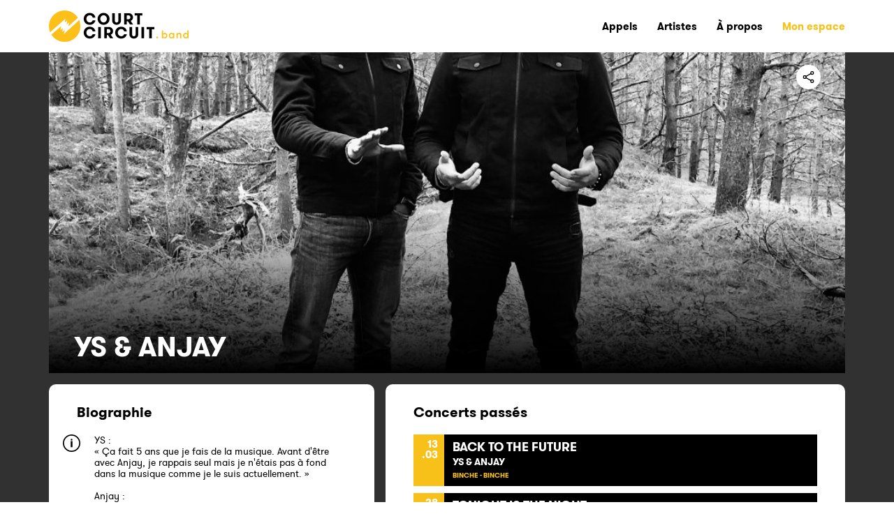

--- FILE ---
content_type: text/html; charset=UTF-8
request_url: https://court-circuit.band/ys-anjay
body_size: 8788
content:













<!DOCTYPE html>
			<html lang="fr">
			<head prefix="og: http://ogp.me/ns#">
				<meta charset="UTF-8">
				<title>Court-Circuit Band - YS & Anjay</title>

				<meta name="viewport" content="width=device-width, initial-scale=1.0">
				<meta http-equiv="X-UA-Compatible" content="ie=edge">
				<meta http-equiv="content-language" content="fr">
				<meta name="language" content="fr">

				
				<link rel="canonical" href="https://court-circuit.band/ys-anjay">

				<meta property="fb:app_id" content="1274474959564310">

				<meta name="description" content="YS : 
« Ça fait 5 ans que je fais de la musique. Avant d'être avec Anjay, je rappais seul mais je n'étais pas à fond dans la musique comme je le suis actuellement. » 

Anjay : 
«  J'ai découvert le monde du rap avec mon frère, Loris. Notre style est varié et très mélodieux. On consacre b...">
				<meta name="theme-color" content="#0065BD">
				<meta name="robots" content="index, follow, noarchive, nocache, noodp, max-snippet:-1, max-image-preview:large, max-video-preview:-1">

				<meta property="og:title" content="YS & Anjay">
				<meta property="og:type" content="article">
				<meta property="og:url" content="https://court-circuit.band/ys-anjay">
				<meta property="og:image" content="https://pict.myclubplasma.be/Galeries/2777/5110200D-EACA-4F4F-A51A-EB37DFB752D9.jpg">
				<meta property="og:site_name" content="Court-Circuit Band">
				<meta property="og:description" content="YS : 
« Ça fait 5 ans que je fais de la musique. Avant d'être avec Anjay, je rappais seul mais je n'étais pas à fond dans la musique comme je le suis actuellement. » 

Anjay : 
«  J'ai découvert le monde du rap avec mon frère, Loris. Notre style est varié et très mélodieux. On consacre b...">
				<meta property="og:locale" content="fr_FR">

				<meta name="twitter:card" content="summary_large_image">
				<meta name="twitter:site" content="@Court-Circuit_Band">
				<meta name="twitter:title" content="YS & Anjay">
				<meta name="twitter:description" content="YS : 
« Ça fait 5 ans que je fais de la musique. Avant d'être avec Anjay, je rappais seul mais je n'étais pas à fond dans la musique comme je le suis actuellement. » 

Anjay : 
«  J'ai découvert le monde du rap avec mon frère, Loris. Notre style est varié et très mélodieux. On consacre b...">
				<meta name="twitter:creator" content="@Court-Circuit_Band">
				<meta name="twitter:image:src" content="https://pict.myclubplasma.be/Galeries/2777/5110200D-EACA-4F4F-A51A-EB37DFB752D9.jpg">
				<meta name="twitter:domain" content="court-circuit.band">

				

				<link rel="icon" type="image/png" href="https://court-circuit.band//images/CCBand.png">

				<link rel="stylesheet" href="https://court-circuit.band/courtcircuitlive/css/reset.css">
				<link rel="stylesheet" href="https://court-circuit.band/courtcircuitlive/bootstrap/bootstrap-grid.min.css">

				<style>
					@charset "UTF-8";
					@font-face{
						font-family:"fontello";
						src:url(https://court-circuit.band/courtcircuitlive/fonts/fontello.eot?v=1579075787461);
						src:url(https://court-circuit.band/courtcircuitlive/fonts/fontello.eot?#iefix&v=1579075787461) format("embedded-opentype"),
						url(https://court-circuit.band/courtcircuitlive/fonts/fontello.woff?v=1579075787461) format("woff"),
						url(https://court-circuit.band/courtcircuitlive/fonts/fontello.ttf?v=1579075787461) format("truetype");
						font-weight:normal;
						font-style:normal}
				</style>

				<link rel="stylesheet" href="https://court-circuit.band/courtcircuitlive/css/style.css">
				<link rel="Stylesheet" type="text/css" href="https://court-circuit.band/css/jquery-ui-1-10-0.css" />

				<script type="text/javascript" src="https://court-circuit.band/php/admin_ajax.js"></script>
				<script type="text/javascript" src="https://court-circuit.band/php/admin_ajax_ccl.js"></script>
				<script type="text/javascript">var GlobalPathAdmin = "https://court-circuit.band/";</script>
				<script type="text/javascript" src="https://court-circuit.band/adm_art_ajax.js"></script>
				
				<!-- Global site tag (gtag.js) - Google Analytics -->
				<script async src="https://www.googletagmanager.com/gtag/js?id=G-8P624XV1WM"></script>
				<script>
				  window.dataLayer = window.dataLayer || [];
				  function gtag(){dataLayer.push(arguments);}
				  gtag('js', new Date());

				  gtag('config', 'G-8P624XV1WM');
				</script>

				<!-- SWIPER JS -->
				<link rel="stylesheet" href="https://court-circuit.band/courtcircuitlive/css/swiper-bundle.min.css">
				<script src="https://court-circuit.band/courtcircuitlive/scripts/swiper-bundle.min.js"></script>

				<!-- FANCY BOX -->
				<link rel="stylesheet" href="https://court-circuit.band/courtcircuitlive/css/jquery.fancybox.min.css">

				<script src="https://maps.googleapis.com/maps/api/js?libraries=places&key=AIzaSyDop--3ojjFSfmKQVm0nwSLaeWfYFOCwJo" type="text/javascript"></script>
			</head>

			<body >
				<nav id="menu-principal">
					<div class="container">
						<div class="row align-items-center">

							<!-- Logo -->
							<a href="https://court-circuit.band/" class="logo-principal" style="width: unset; height: unset; background-color: unset;">
							<img src="https://court-circuit.band/courtcircuitlive/images/Court-circuit-band-45 hauteur.png" style="height: 45px;" alt="Court-Circuit Band" />
							</a>
							<!-- Fin: Logo -->

							<ul class="header-menu">

								<!-- Menu principal -->

								<a href="https://court-circuit.band/">
									<li class="header-menu--item no-desktop">
										<span>Accueil</span>
										<div class="header-menu--profilpic no-desktop">
											<img src="https://court-circuit.band/courtcircuitlive/images/logo-home-blanc.jpg" alt="" />
										</div>
									</li>
								</a>

								<!-- <a href="https://www.court-circuit.be/actualites/?actus=band">
									<li class="header-menu--item">
										<span>Actualités</span>
										<div class="header-menu--profilpic no-desktop">
											<img src="https://court-circuit.band/courtcircuitlive/images/bouton-jaune.png" alt="" />
										</div>
									</li>
								</a> -->

								<a href="https://court-circuit.band/appels/">
									<li class="header-menu--item">
										<span>Appels</span>
										<div class="header-menu--profilpic no-desktop">
											<img src="https://court-circuit.band/courtcircuitlive/images/logo-opportunites-blanc.jpg" alt="" />
										</div>
									</li>
								</a>

								<a href="https://court-circuit.band/artistes/">
									<li class="header-menu--item">
										<span>Artistes</span>
										<div class="header-menu--profilpic no-desktop">
											<img src="https://court-circuit.band/courtcircuitlive/images/logo-artistes-blanc.jpg" alt="" />
										</div>
									</li>
								</a>

								<a href="https://court-circuit.band/a-propos/">
									<li class="header-menu--item">
										<span>À propos</span>
										<div class="header-menu--profilpic no-desktop">
											<img src="https://court-circuit.band/courtcircuitlive/images/logo-a-propos-blanc.jpg" alt="" />
										</div>
									</li>
								</a>

								<!-- Recherche -->
								<!-- <button class="ouvrir-recherche no-smartphone header-menu--item">
									<img src="https://court-circuit.band/courtcircuitlive/images/search.svg" alt="">
								</button> -->
								<!-- Fin: Recherche -->

								<a href="https://court-circuit.band/login/">
            <li class="header-menu--item">
              <span style="color: #F8C11A;">Mon espace</span>
              <div class="header-menu--profilpic no-desktop">
                <img src="https://court-circuit.band/courtcircuitlive/images/logo-explore-jaune.jpg" alt="" />
              </div>
            </li>
          </a></a>

								<!-- Fin: Menu principal -->

							</ul>
						</div>
					</div>
				</nav>
	<main id="page-artiste" style="overflow-x: hidden; background-color: #313131;">

		<section class="artiste-hero container" style="padding: 0; height: 460px; background-image: linear-gradient(to bottom, transparent, transparent 50%, #000), url('https://pict.myclubplasma.be/Galeries/2777/5110200D-EACA-4F4F-A51A-EB37DFB752D9.jpg');">
			<div class="row align-items-end" id="EventHeaderCont">
				<div class="hero-fixed hero-degrade col-12 align-self-start text-right article-boutons" style="">
					<img class="fleche-retour no-desktop" src="https://court-circuit.band/courtcircuitlive/images/icone-fleche-retour.svg" alt="" onClick='javascript:history.back();'>

					<div id="PartageSign" style="display: inline-block; width: 55px; height: 28px;">
							<div id="partage" class="fireOpener" style="position: relative; cursor: pointer;">
								<!--<span id="CptShared" style="position: absolute; left: -10px; top: 2px; font-weight: bold; color: white;"></span> -->
								<img src="https://court-circuit.band/courtcircuitlive/images/share-social-outline.svg" alt="">
							</div>
							<div id="ShowHide" class="fireContent" style="display: none;">
								<div class="ico-c-1">
									<a class="ico-share" target="_blank" href="https://www.facebook.com/sharer/sharer.php?u=https://court-circuit.band/ys-anjay" title="Partager sur Facebook">
										<span class="ico-c-2"><i class="ico ico-facebook"></i></span>
									</a>
								</div>
								<div class="ico-c-1">
									<a class="ico-share" target="_blank" href="https://twitter.com/intent/tweet/?text=&url=https://court-circuit.band/ys-anjay" title="Partager sur Twitter">
										<span class="ico-c-2"><i class="ico ico-twitter"></i></span>
									</a>
								</div>
								<!--<div class="ico-c-1">
									<a target="_blank" href="https://twitter.com/intent/tweet/?text=&url=https://court-circuit.band/ys-anjay" title="Partager sur Instagram" onclick="CCLAddCptPartage(NON)">
										<span class="ico-c-2"><i class="ico ico-instagram"></i></span>
									</a>
								</div> -->
								<div class="ico-c-1 no-desktop">
									<a class="ico-share" target="_blank" href="fb-messenger://share?link=https://court-circuit.band/ys-anjay" title="Partager sur Messenger" onclick="CCLAddCptPartage(NON)">
										<span class="ico-c-2"><i class="ico ico-facebook-messenger"></i></span>
									</a>
								</div>
							</div>
						</div>

					<div id="DivHeart1" style="display: inline-block;"></div>
				</div>
				<div class="col-8 DspResp"><h1 class="big-title" id="EventHeaderTitre">YS & Anjay</h1></div>
				<div id="DivHeart2" class="col-4"></div>
			</div>
		</section>

		

		<section class="artiste-main container px-md-0 my-3">
			<div class="row">
				<div class="col-12 col-lg-5">
					<div class="evenement-a-propos home-main--section mb-3" style="padding: 30px 0 30px 40px; border-radius: 10px;">
						<h2 class="">Biographie</h2>
						<div class="evenement-a-propos--description mb-3" style="word-break: break-word; padding-right: 40px;">YS : <br />
« Ça fait 5 ans que je fais de la musique. Avant d'être avec Anjay, je rappais seul mais je n'étais pas à fond dans la musique comme je le suis actuellement. » <br />
<br />
Anjay : <br />
«  J'ai découvert le monde du rap avec mon frère, Loris. Notre style est varié et très mélodieux. On consacre beaucoup de temps et de moyens pour nos productions.  Joris, notre manager, nous a poussé à continuer la musique. » <br />
<br />
Ces deux jeunes rappeurs sont originaires de Charleroi. Ils rappent ensemble depuis 2017. Le groupe comptabilise plus de 1 900 abonnés sur leur chaîne YouTube et plus de 100 000 vues sur leurs clips. Plus de 10 clips sont en ligne et 7 chansons sont disponibles sur toutes les plateformes de téléchargement.  <br />
 <br />
Ils ont fourni plusieurs prestations telles que « Éden Charleroi », « Quai 10 », boîtes de nuit, skate-park, concerts caritatifs, athénée de Fontaine-l'Eveque. Mais ils sont aussi à l'affiche de « Mani Fest' » un festival où KPoint, Lasco sont également présents. Ces deux jeunes rappeurs ont aussi gagné le tremplin de l'Urban Fest' 2019. <br />
<br />
Ils s'inspirent de plusieurs artistes mais ils essayent de faire des musiques différentes afin de toucher tous les publics <br />
 <br />
Divers projets sont à venir, pour le moment, les jeunes artistes réalisent des clips, pour se faire connaître un peu. Mais aussi , ils travaillent actuellement sur un E.P. qui sortira par la suite. <br />
<br />
Ils font partie du label « Zone6Music », on peut y trouver des artistes tels que L.I du 6 et Air-V avec qui Ys et Anjay ont déjà collaboré. Ze'Masta est une marque de vêtements qui n'est pas encore très connue. Mais les jeunes Carolos espèrent bien lui donner une autre dimension dans les mois à venir. Son histoire, liée à la musique hip-hop, ce qui représente au mieux le style de cette marque.</div>
						<div class="evenement-a-propos--tags mb-3" id="DspGenresA" style="padding-right: 40px;"><ul class="genres-tags"><li class="genres-tag" style="cursor: unset;"><span>Rap</span></li><li class="genres-tag" style="cursor: unset;"><span>Hip Hop</span></li><li class="genres-tag" style="cursor: unset;"><span>Chant</span></li><li class="genres-tag" style="cursor: unset;"><span>Charleroi</span></li></ul></div>
						<div class="evenement-a-propos--email mb-3" style="padding-right: 40px;">
						<div class="font-medium">arno-duportal (a) hotmail.com</div>
					</div>
					</div>
					
					
					
					
					
					
				
				<div class="evenement-liens home-main--section mb-3" style="padding: 30px 0 30px 40px; border-radius: 10px;">
				<h2 class="mb-1 ">Contacts et médias</h2>
				<div style="padding-right: 40px;">
					<p class="text-chapeau mb-4">Retrouvez ici les plateformes sur lesquelles l'artiste est présent·e</p>
					<ul class="liens"><a href="https://www.youtube.com/channel/UCYAHFF1g_ut1lzzJsgbFDAw" target="_blank">
								<li>
								<img src="https://www.google.com/s2/favicons?sz=64&domain=youtube.com" width="24" height="24" style="max-width: unset; display: inline;" class="CssImageEnGris">
								</li>
							</a><a href="https://www.facebook.com/YsenseiAnjay/" target="_blank">
								<li>
								<img src="https://www.google.com/s2/favicons?sz=64&domain=facebook.com" width="24" height="24" style="max-width: unset; display: inline;" class="CssImageEnGris">
								</li>
							</a><a href="https://instagram.com/ys_anjay?igshid=afmidl8ognim" target="_blank">
								<li>
								<img src="https://www.google.com/s2/favicons?sz=64&domain=instagram.com" width="24" height="24" style="max-width: unset; display: inline;" class="CssImageEnGris">
								</li>
							</a></ul>
				</div>
			</div>
				</div>
				<div class="col-12 col-lg-7">
				
				<div id="home-main--vosgouts" class="home-main--section mb-3" style="background-color: #FFFFFF; padding: 30px 0 30px 40px; border-radius: 10px;">
						<h2 style="margin-bottom: 22px;">Concerts passés</h2>
						<div style="padding-right: 40px;">
							<div id="DspFuturesAP">	<div class="evenements-active" style="position: relative;">
									<div class="evenements" style="position: relative;">
										<div class="DivHeart1_B_24122" style="display: inline-block; position: absolute; z-index: 1; right: 5px; top: 5px;"></div>
										<div class="evenements-apercu">
											<div class="evenements-date" style="position: absolute; height: 100%; width: 44px; margin-bottom:10px; background: #F8C11A;">
												<span class="evenements-date-jour">13</span> <!-- Jour -->
												<br>
												<span class="evenements-date-mois">.03</span> <!-- Mois -->
											</div>
											<div class="evenements-infos" style="width: 100%; height: unset; padding-left: 56px;">
												
												<div class="evenements-infos-nom" style="font-size: 18px; line-height: 18px; margin-bottom: 5px;">Back To The Future</div>
												<h3 style="margin-bottom: 5px; font-size: 14px; line-height: 14px;">YS & Anjay </h3>
												
												<span class="evenements-infos-lieu" style="color: #F8C11A;">Binche - Binche</span> <!-- Localisation du lieu -->
											</div>
										</div>
									</div>
									
								</div>	<div class="evenements-active" style="position: relative;">
									<div class="evenements" style="position: relative;">
										<div class="DivHeart1_B_24678" style="display: inline-block; position: absolute; z-index: 1; right: 5px; top: 5px;"></div>
										<div class="evenements-apercu">
											<div class="evenements-date" style="position: absolute; height: 100%; width: 44px; margin-bottom:10px; background: #F8C11A;">
												<span class="evenements-date-jour">28</span> <!-- Jour -->
												<br>
												<span class="evenements-date-mois">.02</span> <!-- Mois -->
											</div>
											<div class="evenements-infos" style="width: 100%; height: unset; padding-left: 56px;">
												
												<div class="evenements-infos-nom" style="font-size: 18px; line-height: 18px; margin-bottom: 5px;">Tonight is the night</div>
												<h3 style="margin-bottom: 5px; font-size: 14px; line-height: 14px;">YS & Anjay </h3>
												
												<span class="evenements-infos-lieu" style="color: #F8C11A;">Ressaix - Ressaix</span> <!-- Localisation du lieu -->
											</div>
										</div>
									</div>
									
								</div>	<div class="evenements-active" style="position: relative;">
									<div class="evenements" style="position: relative;">
										<div class="DivHeart1_B_24677" style="display: inline-block; position: absolute; z-index: 1; right: 5px; top: 5px;"></div>
										<div class="evenements-apercu">
											<div class="evenements-date" style="position: absolute; height: 100%; width: 44px; margin-bottom:10px; background: #F8C11A;">
												<span class="evenements-date-jour">15</span> <!-- Jour -->
												<br>
												<span class="evenements-date-mois">.02</span> <!-- Mois -->
											</div>
											<div class="evenements-infos" style="width: 100%; height: unset; padding-left: 56px;">
												
												
												<h3 style="margin-bottom: 5px; font-size: 14px; line-height: 14px;">YS & Anjay </h3>
												
												<span class="evenements-infos-lieu" style="color: #F8C11A;">Salle Saint-Lambert - Courcelles</span> <!-- Localisation du lieu -->
											</div>
										</div>
									</div>
									
								</div>	<div class="evenements-active" style="position: relative;">
									<div class="evenements" style="position: relative;">
										<div class="DivHeart1_B_23890" style="display: inline-block; position: absolute; z-index: 1; right: 5px; top: 5px;"></div>
										<div class="evenements-apercu">
											<div class="evenements-date" style="position: absolute; height: 100%; width: 44px; margin-bottom:10px; background: #F8C11A;">
												<span class="evenements-date-jour">11</span> <!-- Jour -->
												<br>
												<span class="evenements-date-mois">.01</span> <!-- Mois -->
											</div>
											<div class="evenements-infos" style="width: 100%; height: unset; padding-left: 56px;">
												
												<div class="evenements-infos-nom" style="font-size: 18px; line-height: 18px; margin-bottom: 5px;">Concert Hip-hop</div>
												<h3 style="margin-bottom: 5px; font-size: 14px; line-height: 14px;">YS & Anjay </h3>
												
												<span class="evenements-infos-lieu" style="color: #F8C11A;">Centre des Jeunes et de la Culture de Rochefort - Rochefort</span> <!-- Localisation du lieu -->
											</div>
										</div>
									</div>
									
								</div></div>
							<div id="DspCroixFuturesAP"><span id="AP_ArtistBand_Bout" class="evenements-plus" onclick="DspMoreGigsCCB(14155, 4, 'ArtistBand', 'DspFutures', 'DspCroixFutures')" onmouseover="this.style.cursor = 'pointer';">
						<img src="https://court-circuit.band/courtcircuitlive/images/add-circle-outline.svg" width="30" height="30" alt="">
						</span></div>
						</div>
					</div>
				
				<div class="artiste-videos home-main--section mb-3" style="padding: 30px 0 30px 40px; border-radius: 10px;">
				<h2 class="">Vidéos</h2>
				<div style="padding-right: 40px;">
					<div class="row">	<div class="evenement-galerie-item">
										<a data-fancybox="galleryA" href="https://www.youtube.com/embed/mqdKrxMAzWE" style="width: inherit; height:inherit;">
										<iframe src="https://www.youtube.com/embed/mqdKrxMAzWE" frameborder="0" allowfullscreen style="width: inherit; height:inherit;"></iframe>
										</a>
									</div>	<div class="evenement-galerie-item-big">
										<a data-fancybox="galleryA" href="https://www.youtube.com/embed/vPQnYXmuIR4" style="width: inherit; height:inherit;">
										<iframe src="https://www.youtube.com/embed/vPQnYXmuIR4" frameborder="0" allowfullscreen style="width: inherit; height:inherit;"></iframe>
										</a>
									</div>	<div class="evenement-galerie-item-big">
										<a data-fancybox="galleryA" href="https://www.youtube.com/embed/3KvophwrySM" style="width: inherit; height:inherit;">
										<iframe src="https://www.youtube.com/embed/3KvophwrySM" frameborder="0" allowfullscreen style="width: inherit; height:inherit;"></iframe>
										</a>
									</div>	<div class="evenement-galerie-item">
										<a data-fancybox="galleryA" href="https://www.youtube.com/embed/g6hh-m1lNrw" style="width: inherit; height:inherit;">
										<iframe src="https://www.youtube.com/embed/g6hh-m1lNrw" frameborder="0" allowfullscreen style="width: inherit; height:inherit;"></iframe>
										</a>
									</div>	<div class="evenement-galerie-item">
										<a data-fancybox="galleryA" href="https://www.youtube.com/embed/KV9JCYdy9U4" style="width: inherit; height:inherit;">
										<iframe src="https://www.youtube.com/embed/KV9JCYdy9U4" frameborder="0" allowfullscreen style="width: inherit; height:inherit;"></iframe>
										</a>
									</div></div>
				</div>
			</div>
				<div class="artistes-galerie home-main--section mb-3" style="padding: 30px 0 30px 40px; border-radius: 10px;">
				<h2 class="">Galerie de l'artiste</h2>
				<div style="padding-right: 40px;">
					<div class="row evenement-galerie">	<div class="evenement-galerie-item">
								<a data-fancybox="galleryA" href="https://pict.myclubplasma.be/Galeries/2777/5110200D-EACA-4F4F-A51A-EB37DFB752D9.jpg" style="width: inherit; height: inherit;">
									<img src="https://pict.myclubplasma.be/Galeries/2777/5110200D-EACA-4F4F-A51A-EB37DFB752D9.jpg" alt="" style="width: inherit; object-fit: cover; height: inherit;">
								</a>
							</div>	<div class="evenement-galerie-item-big">
								<a data-fancybox="galleryA" href="https://pict.myclubplasma.be/Galeries/2777/A31B14B6-5B76-4F00-B5E9-A839428581DD.jpg" style="width: inherit; height: inherit;">
									<img src="https://pict.myclubplasma.be/Galeries/2777/A31B14B6-5B76-4F00-B5E9-A839428581DD.jpg" alt="" style="width: inherit; object-fit: cover; height: inherit;">
								</a>
							</div>	<div class="evenement-galerie-item-big">
								<a data-fancybox="galleryA" href="https://pict.myclubplasma.be/Galeries/2777/053AAF3A-CE53-4E19-96B3-8B4989EFE612.jpg" style="width: inherit; height: inherit;">
									<img src="https://pict.myclubplasma.be/Galeries/2777/053AAF3A-CE53-4E19-96B3-8B4989EFE612.jpg" alt="" style="width: inherit; object-fit: cover; height: inherit;">
								</a>
							</div>	<div class="evenement-galerie-item">
								<a data-fancybox="galleryA" href="https://pict.myclubplasma.be/Galeries/2777/48BE7122-4D2D-48A0-888A-8DCFCF2A5E03.jpg" style="width: inherit; height: inherit;">
									<img src="https://pict.myclubplasma.be/Galeries/2777/48BE7122-4D2D-48A0-888A-8DCFCF2A5E03.jpg" alt="" style="width: inherit; object-fit: cover; height: inherit;">
								</a>
							</div></div>
				</div>
			</div>
				</div>
			</div>
		</section>

		<section class="artiste-main-mobile container px-0">
			<div class="row">
				<div class="col-12" style="padding: 0 40px;">
					<div class="evenement-a-propos home-main--section mb-3" style="padding: 30px 0 30px 40px; border-radius: 10px;">
						<h2 class="">Biographie</h2>
						<div class="evenement-a-propos--description mb-3" style="word-break: break-word; padding-right: 40px;">YS : <br />
« Ça fait 5 ans que je fais de la musique. Avant d'être avec Anjay, je rappais seul mais je n'étais pas à fond dans la musique comme je le suis actuellement. » <br />
<br />
Anjay : <br />
«  J'ai découvert le monde du rap avec mon frère, Loris. Notre style est varié et très mélodieux. On consacre beaucoup de temps et de moyens pour nos productions.  Joris, notre manager, nous a poussé à continuer la musique. » <br />
<br />
Ces deux jeunes rappeurs sont originaires de Charleroi. Ils rappent ensemble depuis 2017. Le groupe comptabilise plus de 1 900 abonnés sur leur chaîne YouTube et plus de 100 000 vues sur leurs clips. Plus de 10 clips sont en ligne et 7 chansons sont disponibles sur toutes les plateformes de téléchargement.  <br />
 <br />
Ils ont fourni plusieurs prestations telles que « Éden Charleroi », « Quai 10 », boîtes de nuit, skate-park, concerts caritatifs, athénée de Fontaine-l'Eveque. Mais ils sont aussi à l'affiche de « Mani Fest' » un festival où KPoint, Lasco sont également présents. Ces deux jeunes rappeurs ont aussi gagné le tremplin de l'Urban Fest' 2019. <br />
<br />
Ils s'inspirent de plusieurs artistes mais ils essayent de faire des musiques différentes afin de toucher tous les publics <br />
 <br />
Divers projets sont à venir, pour le moment, les jeunes artistes réalisent des clips, pour se faire connaître un peu. Mais aussi , ils travaillent actuellement sur un E.P. qui sortira par la suite. <br />
<br />
Ils font partie du label « Zone6Music », on peut y trouver des artistes tels que L.I du 6 et Air-V avec qui Ys et Anjay ont déjà collaboré. Ze'Masta est une marque de vêtements qui n'est pas encore très connue. Mais les jeunes Carolos espèrent bien lui donner une autre dimension dans les mois à venir. Son histoire, liée à la musique hip-hop, ce qui représente au mieux le style de cette marque.</div>
						<div class="evenement-a-propos--tags mb-3" id="DspGenresB" style="padding-right: 40px;"><ul class="genres-tags"><li class="genres-tag" style="cursor: unset;"><span>Rap</span></li><li class="genres-tag" style="cursor: unset;"><span>Hip Hop</span></li><li class="genres-tag" style="cursor: unset;"><span>Chant</span></li><li class="genres-tag" style="cursor: unset;"><span>Charleroi</span></li></ul></div>
						<div class="evenement-a-propos--email mb-3" style="padding-right: 40px;">
						<div class="font-medium">arno-duportal (a) hotmail.com</div>
					</div>
					</div>
					
					
					
					
					
					
				
				
				<div id="home-main--vosgouts" class="home-main--section mb-3" style="background-color: #FFFFFF; padding: 30px 0 30px 40px; border-radius: 10px;">
						<h2 style="margin-bottom: 22px;">Concerts passés</h2>
						<div style="padding-right: 40px;">
							<div id="DspFuturesBP">	<div class="evenements-active" style="position: relative;">
									<div class="evenements" style="position: relative;">
										<div class="DivHeart1_B_24122" style="display: inline-block; position: absolute; z-index: 1; right: 5px; top: 5px;"></div>
										<div class="evenements-apercu">
											<div class="evenements-date" style="position: absolute; height: 100%; width: 44px; margin-bottom:10px; background: #F8C11A;">
												<span class="evenements-date-jour">13</span> <!-- Jour -->
												<br>
												<span class="evenements-date-mois">.03</span> <!-- Mois -->
											</div>
											<div class="evenements-infos" style="width: 100%; height: unset; padding-left: 56px;">
												
												<div class="evenements-infos-nom" style="font-size: 18px; line-height: 18px; margin-bottom: 5px;">Back To The Future</div>
												<h3 style="margin-bottom: 5px; font-size: 14px; line-height: 14px;">YS & Anjay </h3>
												
												<span class="evenements-infos-lieu" style="color: #F8C11A;">Binche - Binche</span> <!-- Localisation du lieu -->
											</div>
										</div>
									</div>
									
								</div>	<div class="evenements-active" style="position: relative;">
									<div class="evenements" style="position: relative;">
										<div class="DivHeart1_B_24678" style="display: inline-block; position: absolute; z-index: 1; right: 5px; top: 5px;"></div>
										<div class="evenements-apercu">
											<div class="evenements-date" style="position: absolute; height: 100%; width: 44px; margin-bottom:10px; background: #F8C11A;">
												<span class="evenements-date-jour">28</span> <!-- Jour -->
												<br>
												<span class="evenements-date-mois">.02</span> <!-- Mois -->
											</div>
											<div class="evenements-infos" style="width: 100%; height: unset; padding-left: 56px;">
												
												<div class="evenements-infos-nom" style="font-size: 18px; line-height: 18px; margin-bottom: 5px;">Tonight is the night</div>
												<h3 style="margin-bottom: 5px; font-size: 14px; line-height: 14px;">YS & Anjay </h3>
												
												<span class="evenements-infos-lieu" style="color: #F8C11A;">Ressaix - Ressaix</span> <!-- Localisation du lieu -->
											</div>
										</div>
									</div>
									
								</div>	<div class="evenements-active" style="position: relative;">
									<div class="evenements" style="position: relative;">
										<div class="DivHeart1_B_24677" style="display: inline-block; position: absolute; z-index: 1; right: 5px; top: 5px;"></div>
										<div class="evenements-apercu">
											<div class="evenements-date" style="position: absolute; height: 100%; width: 44px; margin-bottom:10px; background: #F8C11A;">
												<span class="evenements-date-jour">15</span> <!-- Jour -->
												<br>
												<span class="evenements-date-mois">.02</span> <!-- Mois -->
											</div>
											<div class="evenements-infos" style="width: 100%; height: unset; padding-left: 56px;">
												
												
												<h3 style="margin-bottom: 5px; font-size: 14px; line-height: 14px;">YS & Anjay </h3>
												
												<span class="evenements-infos-lieu" style="color: #F8C11A;">Salle Saint-Lambert - Courcelles</span> <!-- Localisation du lieu -->
											</div>
										</div>
									</div>
									
								</div>	<div class="evenements-active" style="position: relative;">
									<div class="evenements" style="position: relative;">
										<div class="DivHeart1_B_23890" style="display: inline-block; position: absolute; z-index: 1; right: 5px; top: 5px;"></div>
										<div class="evenements-apercu">
											<div class="evenements-date" style="position: absolute; height: 100%; width: 44px; margin-bottom:10px; background: #F8C11A;">
												<span class="evenements-date-jour">11</span> <!-- Jour -->
												<br>
												<span class="evenements-date-mois">.01</span> <!-- Mois -->
											</div>
											<div class="evenements-infos" style="width: 100%; height: unset; padding-left: 56px;">
												
												<div class="evenements-infos-nom" style="font-size: 18px; line-height: 18px; margin-bottom: 5px;">Concert Hip-hop</div>
												<h3 style="margin-bottom: 5px; font-size: 14px; line-height: 14px;">YS & Anjay </h3>
												
												<span class="evenements-infos-lieu" style="color: #F8C11A;">Centre des Jeunes et de la Culture de Rochefort - Rochefort</span> <!-- Localisation du lieu -->
											</div>
										</div>
									</div>
									
								</div></div>
							<div id="DspCroixFuturesBP"><span id="BP_ArtistBand_Bout" class="evenements-plus" onclick="DspMoreGigsCCB(14155, 4, 'ArtistBand', 'DspFutures', 'DspCroixFutures')" onmouseover="this.style.cursor = 'pointer';">
						<img src="https://court-circuit.band/courtcircuitlive/images/add-circle-outline.svg" width="30" height="30" alt="">
						</span></div>
						</div>
					</div>
				
				<div class="artiste-videos home-main--section mb-3" style="padding: 30px 0 30px 40px; border-radius: 10px;">
				<h2 class="">Vidéos</h2>
				<div style="padding-right: 40px;">
					<div class="row">	<div class="evenement-galerie-item">
										<a data-fancybox="galleryB" href="https://www.youtube.com/embed/mqdKrxMAzWE" style="width: inherit; height:inherit;">
										<iframe src="https://www.youtube.com/embed/mqdKrxMAzWE" frameborder="0" allowfullscreen style="width: inherit; height:inherit;"></iframe>
										</a>
									</div>	<div class="evenement-galerie-item-big">
										<a data-fancybox="galleryB" href="https://www.youtube.com/embed/vPQnYXmuIR4" style="width: inherit; height:inherit;">
										<iframe src="https://www.youtube.com/embed/vPQnYXmuIR4" frameborder="0" allowfullscreen style="width: inherit; height:inherit;"></iframe>
										</a>
									</div>	<div class="evenement-galerie-item-big">
										<a data-fancybox="galleryB" href="https://www.youtube.com/embed/3KvophwrySM" style="width: inherit; height:inherit;">
										<iframe src="https://www.youtube.com/embed/3KvophwrySM" frameborder="0" allowfullscreen style="width: inherit; height:inherit;"></iframe>
										</a>
									</div>	<div class="evenement-galerie-item">
										<a data-fancybox="galleryB" href="https://www.youtube.com/embed/g6hh-m1lNrw" style="width: inherit; height:inherit;">
										<iframe src="https://www.youtube.com/embed/g6hh-m1lNrw" frameborder="0" allowfullscreen style="width: inherit; height:inherit;"></iframe>
										</a>
									</div>	<div class="evenement-galerie-item">
										<a data-fancybox="galleryB" href="https://www.youtube.com/embed/KV9JCYdy9U4" style="width: inherit; height:inherit;">
										<iframe src="https://www.youtube.com/embed/KV9JCYdy9U4" frameborder="0" allowfullscreen style="width: inherit; height:inherit;"></iframe>
										</a>
									</div></div>
				</div>
			</div>
				<div class="artistes-galerie home-main--section mb-3" style="padding: 30px 0 30px 40px; border-radius: 10px;">
				<h2 class="">Galerie de l'artiste</h2>
				<div style="padding-right: 40px;">
					<div class="row evenement-galerie">	<div class="evenement-galerie-item">
								<a data-fancybox="galleryB" href="https://pict.myclubplasma.be/Galeries/2777/5110200D-EACA-4F4F-A51A-EB37DFB752D9.jpg" style="width: inherit; height: inherit;">
									<img src="https://pict.myclubplasma.be/Galeries/2777/5110200D-EACA-4F4F-A51A-EB37DFB752D9.jpg" alt="" style="width: inherit; object-fit: cover; height: inherit;">
								</a>
							</div>	<div class="evenement-galerie-item-big">
								<a data-fancybox="galleryB" href="https://pict.myclubplasma.be/Galeries/2777/A31B14B6-5B76-4F00-B5E9-A839428581DD.jpg" style="width: inherit; height: inherit;">
									<img src="https://pict.myclubplasma.be/Galeries/2777/A31B14B6-5B76-4F00-B5E9-A839428581DD.jpg" alt="" style="width: inherit; object-fit: cover; height: inherit;">
								</a>
							</div>	<div class="evenement-galerie-item-big">
								<a data-fancybox="galleryB" href="https://pict.myclubplasma.be/Galeries/2777/053AAF3A-CE53-4E19-96B3-8B4989EFE612.jpg" style="width: inherit; height: inherit;">
									<img src="https://pict.myclubplasma.be/Galeries/2777/053AAF3A-CE53-4E19-96B3-8B4989EFE612.jpg" alt="" style="width: inherit; object-fit: cover; height: inherit;">
								</a>
							</div>	<div class="evenement-galerie-item">
								<a data-fancybox="galleryB" href="https://pict.myclubplasma.be/Galeries/2777/48BE7122-4D2D-48A0-888A-8DCFCF2A5E03.jpg" style="width: inherit; height: inherit;">
									<img src="https://pict.myclubplasma.be/Galeries/2777/48BE7122-4D2D-48A0-888A-8DCFCF2A5E03.jpg" alt="" style="width: inherit; object-fit: cover; height: inherit;">
								</a>
							</div></div>
				</div>
			</div>
				<div class="evenement-liens home-main--section mb-3" style="padding: 30px 0 30px 40px; border-radius: 10px;">
				<h2 class="mb-1 ">Contacts et médias</h2>
				<div style="padding-right: 40px;">
					<p class="text-chapeau mb-4">Retrouvez ici les plateformes sur lesquelles l'artiste est présent·e</p>
					<ul class="liens"><a href="https://www.youtube.com/channel/UCYAHFF1g_ut1lzzJsgbFDAw" target="_blank">
								<li>
								<img src="https://www.google.com/s2/favicons?sz=64&domain=youtube.com" width="24" height="24" style="max-width: unset; display: inline;" class="CssImageEnGris">
								</li>
							</a><a href="https://www.facebook.com/YsenseiAnjay/" target="_blank">
								<li>
								<img src="https://www.google.com/s2/favicons?sz=64&domain=facebook.com" width="24" height="24" style="max-width: unset; display: inline;" class="CssImageEnGris">
								</li>
							</a><a href="https://instagram.com/ys_anjay?igshid=afmidl8ognim" target="_blank">
								<li>
								<img src="https://www.google.com/s2/favicons?sz=64&domain=instagram.com" width="24" height="24" style="max-width: unset; display: inline;" class="CssImageEnGris">
								</li>
							</a></ul>
				</div>
			</div>
				</div>
			</div>
		</section>

	</main>

		<footer id="site-footer">

			<div id="site-footer--container" class="container">

						<!-- LOGO -->
						<div id="site-footer--logo" class="row">
							<div class="col-12">

							</div>
						</div>
						<!-- Fin: LOGO -->

					

				<div class="row">

					<!-- MENU -->
					<div id="site-footer--menu" class="col-12 col-sm-6 col-xl-4">
						<h3>Menu</h3>
						<ul>
							<!-- <li><a href="https://www.court-circuit.be/actualites/?actus=band" target="_blank">Actualités</a></li> -->
							<li><a href="https://court-circuit.band/appels/">Appels</a></li>
							<li><a href="https://court-circuit.band/artistes/">Artistes</a></li>
							<li><a href="https://court-circuit.band/a-propos/">À propos</a></li>
							<li><a href="mailto: info@courtcircuit.be">Nous contacter</a></li>
						</ul>
					</div>
					<!-- Fin: MENU -->

					<div class="col-12 col-sm-6 col-xl-3">

					<!-- NOS PLATEFORMES -->
					<div id="site-footer--plateformes">
					<h3>Nos plateformes</h3>
					<ul>
						<li>
							<a class="site-footer--item" href="https://www.court-circuit.be/" target="_blank">
								<span class="site-footer--item__logo">
								<img src="https://court-circuit.band/images/logo-court-circuit-2018---copie.png" alt="" />
								</span>
								<span class="site-footer--item__label">court-circuit.be</span>
							</a>
						</li>
						<li>
							<a class="site-footer--item" href="https://www.court-circuit.live/" target="_blank">
								<span class="site-footer--item__logo">
								<img src="https://court-circuit.band/images/CCLive.png" alt="" />
								</span>
								<span class="site-footer--item__label">court-circuit.live</span>
							</a>
						</li>
						<li>
							<a class="site-footer--item" href="https://www.court-circuit.band/" target="_blank">
								<span class="site-footer--item__logo">
								<img src="https://court-circuit.band/images/CCBand.png" alt="" />
								</span>
								<span class="site-footer--item__label">court-circuit.band</span>
							</a>
						</li>
					</ul>
					</div>
					<!-- Fin: NOS PLATEFORMES -->

					<!-- SUIVEZ-NOUS -->
					<div id="site-footer--suivez-nous" style="margin-bottom: 40px;">
					<h3>Suivez-nous</h3>
					<ul>
						<li>
							<a class="site-footer--item-social" href="https://www.facebook.com/courtcircuitasbl/" target="_blank">
								<span class="site-footer--item__logo">
									<img src="https://court-circuit.band/courtcircuitlive/images/icone-facebook-gris.svg" alt="" />
								</span>
							</a>
						</li>
						<li>
							<a class="site-footer--item-social" href="https://www.instagram.com/courtcircuit_/" target="_blank">
								<span class="site-footer--item__logo">
									<img src="https://court-circuit.band/courtcircuitlive/images/icone-instagram-gris.svg" alt="" />
								</span>
							</a>
						</li>
						<li>
							<a class="site-footer--item-social" href="https://www.linkedin.com/company/courtcircuit-asbl" target="_blank">
								<span class="site-footer--item__logo">
									<img src="https://court-circuit.band/courtcircuitlive/images/icone-linkedin-gris.svg" alt="" />
								</span>
							</a>
						</li>
						<li>
							<a class="site-footer--item-social" href="https://www.youtube.com/user/asblcourtcircuit" target="_blank">
								<span class="site-footer--item__logo">
									<img src="https://court-circuit.band/courtcircuitlive/images/icone-youtube-gris.svg" alt="" />
								</span>
							</a>
						</li>
					</ul>
					</div>
					<!-- Fin: SUIVEZ-NOUS -->

				  </div>
				  <div class="col-12 col-xl-5">

					<!-- PARTENAIRES -->
					<div id="site-footer--partenaires" class="row">
						<h3 class="col-12">Partenaires</h3>
						<div class="site-footer--partenaire col-3">
								<a href="http://www.federation-wallonie-bruxelles.be/" target="_blank" style="width: inherit; height: inherit;">
									<img src="https://pict.myclubplasma.be/CCLConfig/logo_fwb_verti_blanc_1_1.png" style="height: 73px; object-fit: contain; width: 100%; padding: 8px;" alt="">
								</a>
							</div>
					</div>
					<!-- Fin: PARTENAIRES -->

				  </div>
				</div>
			</div>

			<!-- COPYRIGHT -->
			<div class="ligne"></div>
			<section id="site-footer--copyright" class="container">
				<div class="row">
					<div class="col-8">
					© 2020 Court-Circuit Asbl - Mentions légales - Site internet par Anthony Henry & <a target="_blank" rel="dofollow" href="https://www.mikodigital.com/creation-sites-web/">Miko Digital</a>
					</div>
					<div class="col-4 text-right">
						<a href="https://court-circuit.band/cgu/" class="text-underline">Conditions générales</a>
					</div>
				</div>
			</section>
			<!-- Fin: COPYRIGHT -->

			<div id="ValidationDiv" style="
			background-color: #FFFFFF; 
			position: fixed;
			width: 100%; 
			height: 100%; 
			display: none;
			z-index: 10000; 
			filter:alpha(opacity=50); 
			opacity:0.5;
			top: 0;">
					<div style="width:50px; height:50px; position: relative; top: 50%; transform: translateY(-50%); margin: 0 auto; background-color: #FFFFFF;">
						<img id="identifierOn" src="https://court-circuit.band/images/PleaseWait.gif" style="width:50px; height:50px;" alt=""/>
					</div>
				</div>

		</footer>
		<script src="https://court-circuit.band/courtcircuitlive/scripts/jquery.js"></script>
		<script src="https://court-circuit.band/courtcircuitlive/scripts/jquery.fancybox.min.js"></script>

		<script src="https://court-circuit.band/js/jquery-1.12.1-ui.js"></script>
		<script src="https://court-circuit.band/courtcircuitlive/scripts/isotope.pkgd.min.js"></script>
		<script src="https://court-circuit.band/courtcircuitlive/scripts/myscripts.js"></script>

				<script type='text/javascript'>		
			
		var DspPage = "ys-anjay";
		
		$Y = jQuery.noConflict();
		
		switch(DspPage)
		{ 
			case "":				break;
			case "login":			$Y('#login-form').on('keydown', '#Login', function (e) { var key = e.which; if(key == 13) { $Y('#sub-butt').click(); return false; } });
									$Y('#login-form').on('keydown', '#Password', function (e) { var key = e.which; if(key == 13) { $Y('#sub-butt').click(); return false; } });
									break;
			case "subscribe":		$Y('#login-form').on('keydown', '#email', function (e) { var key = e.which; if(key == 13) { $Y('#sub-butt').click(); return false; } });
									$Y('#login-form').on('keydown', '#pass', function (e) { var key = e.which; if(key == 13) { $Y('#sub-butt').click(); return false; } });
									$Y('#login-form').on('keydown', '#retyped_password', function (e) { var key = e.which; if(key == 13) { $Y('#sub-butt').click(); return false; } });
									break;
			case "reset":			$Y('#login-form').on('keydown', '#logSysIdentification', function (e) { var key = e.which; if(key == 13) { $Y('#sub-butt').click(); return false; } });
									break;
			case "resetquery":		$Y('#login-form').on('keydown', '#logSysForgotPassNewPassword', function (e) { var key = e.which; if(key == 13) { $Y('#sub-butt').click(); return false; } });
									$Y('#login-form').on('keydown', '#logSysForgotPassRetypedPassword', function (e) { var key = e.which; if(key == 13) { $Y('#sub-butt').click(); return false; } });
									break;
			case "artistes":					
									$Y('#DspFiltre').on('keydown', '#RechercheArt', function (e) { var key = e.which; if(key == 13) { $Y('#SubmitArt').click(); return false; } });
									break;
									
			case "profil":			CCBAutocompleteGenres();
									CCBAutocompleteOrganisations();
			
									try{google.maps.event.addDomListener(window, 'load', GMinitialize2);}catch(e){}
									try{GMinitialize2();}catch(e){}
									
									try{google.maps.event.addDomListener(window, 'load', GMinitializeCCBContact);}catch(e){}
									try{GMinitializeCCBContact('NewContact');}catch(e){}
									  
									var ActivateCCBMembres = "";
									var strArray = ActivateCCBMembres.split("/");
									for(var i = 0; i < strArray.length; i++){
										try{GMinitializeCCBContact(strArray[i]);}catch(e){}
									}
									
									
									var ActivateMp3 = "";
									
									if(ActivateMp3 != "" && ActivateMp3 != null)
									{
										var strArray = ActivateMp3.split("/");
										for(var i = 0; i < strArray.length; i++){
											try{ActivateUploadImgMp3(strArray[i]);}catch(f){};
											try{ActivateUploadNewMp3(strArray[i]);}catch(f){};
										}
									}
																		
									try{ActivateUploadTech('');}catch(f){};
									try{ActivateUploadNewMp3('');}catch(f){};
									try{ActivateUploadImgGalery('');}catch(f){};
									
									CCLActivateUploadLogoOnEvent();
									CCLAutocompleteCoord("PCLIEUX");
									//CCLAutocompleteCoord("PCLIEUXDEFAUT");
									CCLAutocompleteArtistes();
									CCLAutocompleteGenres();
									CCLActivateUploadGalOrga();
									
									let tagArr = document.getElementsByTagName("input");
									  for (let i = 0; i < tagArr.length; i++) {
										tagArr[i].autocomplete = 'off';
									  }
									  
									 
									break;
				
				default:				
				case "appels":
				
								var showFireSign = function(){
									$Y('#PartageSign').animate({ width: '225px'},function(){
										$Y('#PartageSign div.fireContent').css('display', 'inline-block');
										$Y('#PartageSign div.fireOpener').unbind('click').click(hideFireSign);
									});
								}

								var hideFireSign = function(){
									$Y('#PartageSign div.fireContent').hide();
									$Y('#PartageSign').animate({ width: '60px'},function(){
										$Y('#PartageSign div.fireOpener').unbind('click').click(showFireSign);
									});
								}
								
								var showFireSignA = function(){
									$Y('#PartageSignA').animate({ width: '225px'},function(){
										$Y('#PartageSignA div.fireContent').css('display', 'inline-block');
										$Y('#PartageSignA div.fireOpener').unbind('click').click(hideFireSignA);
									});
								}

								var hideFireSignA = function(){
									$Y('#PartageSignA div.fireContent').hide();
									$Y('#PartageSignA').animate({ width: '60px'},function(){
										$Y('#PartageSignA div.fireOpener').unbind('click').click(showFireSignA);
									});
								}
								
								var showFireSignB = function(){
									$Y('#PartageSignB').animate({ width: '225px'},function(){
										$Y('#PartageSignB div.fireContent').css('display', 'inline-block');
										$Y('#PartageSignB div.fireOpener').unbind('click').click(hideFireSignB);
									});
								}

								var hideFireSignB = function(){
									$Y('#PartageSignB div.fireContent').hide();
									$Y('#PartageSignB').animate({ width: '60px'},function(){
										$Y('#PartageSignB div.fireOpener').unbind('click').click(showFireSignB);
									});
								}
								
								try{$Y("#PartageSign div.fireOpener").click(showFireSign);}catch(e){}
								try{$Y("#PartageSignA div.fireOpener").click(showFireSignA);}catch(e){}
								try{$Y("#PartageSignB div.fireOpener").click(showFireSignB);}catch(e){}
								
								try{ActivateUploadWav();}catch(f){};
								
								break;
		}
		
		$Y(function() {
			/**
			* Smooth scrolling to page anchor on click
			**/
			$Y("a[href*='#']:not([href='#'])").click(function() {
				if (
					location.hostname == this.hostname
					&& this.pathname.replace(/^\//,"") == location.pathname.replace(/^\//,"")
				) {
					var anchor = $Y(this.hash);
					anchor = anchor.length ? anchor : $Y("[name=" + this.hash.slice(1) +"]");
					if ( anchor.length ) {
						PX = anchor.offset().top - 60;
						$Y("html, body").animate( { scrollTop: PX }, 1500);
					}
				}
			});
		});
		
		$Y(document).ready(function()
		{
			/*SLIDER SECTION ARTISTES EN LUMIÈRE*/
			var swiperArt = new Swiper('.swiper-artistes-en-lumiere', {
				slidesPerView: 1,
				spaceBetween: 30,
				autoplay: {
					delay: 2500,
				},
				loop: true,
				centeredSlides: false,
				// init: false,
				navigation: {
					nextEl: '.swiper-button-next',
					prevEl: '.swiper-button-prev-2',
				}
			});
			
			$Y('.swiper-artistes-en-lumiere').on('mouseenter', function(e){
				swiperArt.autoplay.stop();
			})

			$Y('.swiper-artistes-en-lumiere').on('mouseleave', function(e){
				swiperArt.autoplay.start();
			})
			
			var DspLoooop = "";
			switch(DspLoooop)
			{
				case "true": 
								/*SLIDER SECTION APPELS EN COURS*/
								var swiperApl = new Swiper('.swiper-appels-en-cours', {
									slidesPerView: 'auto',
									spaceBetween: 30,
									autoplay: {
										delay: 2000,
									},
									loop: true,
									centeredSlides: false,
									// init: false,
									navigation: {
										nextEl: '.swiper-button-next',
										prevEl: '.swiper-button-prev-2',
									},
									breakpoints: {
										768: {
										 slidesPerView: 4,
										 spaceBetween: 30,
										},
										992: {
										 slidesPerView: 4,
										 spaceBetween: 30,
										},
									}
								});
								
								break;
				case "false": 
								/*SLIDER SECTION APPELS EN COURS*/
								var swiperApl = new Swiper('.swiper-appels-en-cours', {
									slidesPerView: 'auto',
									spaceBetween: 30,
									autoplay: {
										delay: 2000,
									},
									loop: false,
									centeredSlides: false,
									// init: false,
									navigation: {
										nextEl: '.swiper-button-next',
										prevEl: '.swiper-button-prev-2',
									},
									breakpoints: {
										768: {
										 slidesPerView: 4,
										 spaceBetween: 30,
										},
										992: {
										 slidesPerView: 4,
										 spaceBetween: 30,
										},
									}
								});
								break;
			}
			
			$Y('.swiper-appels-en-cours').on('mouseenter', function(e){
				swiperApl.autoplay.stop();
			})

			$Y('.swiper-appels-en-cours').on('mouseleave', function(e){
				swiperApl.autoplay.start();
			})
			
			/*SLIDER SECTION APPELS CLOTURES*/
			var swiper = new Swiper('.swiper-appels-clotures', {
				slidesPerView: 'auto',
				spaceBetween: 30,
				centeredSlides: false,
				// init: false,
				navigation: {
					nextEl: '.swiper-button-next',
					prevEl: '.swiper-button-prev-2',
				},
				breakpoints: {
					768: {
					 slidesPerView: 3,
					 spaceBetween: 30,
					},
					992: {
					 slidesPerView: 3,
					 spaceBetween: 30,
					},
				}
			});
			
			/*SLIDER SECTION ARTISTES FWB*/
			var swiper = new Swiper('.swiper-artistes-FWB', {
				slidesPerView: 1,
				spaceBetween: 30,
				centeredSlides: false,
				// init: false,
				navigation: {
					nextEl: '.swiper-button-next',
					prevEl: '.swiper-button-prev-2',
				}
			});
			
			/*SLIDER SECTION ARTISTES FWB*/
			var swiper = new Swiper('.swiper-artistes-FWB2', {
				slidesPerView: 1,
				spaceBetween: 40,
				centeredSlides: false,
				// init: false,
				navigation: {
					nextEl: '.swiper-button-next',
					prevEl: '.swiper-button-prev-2',
				}
			});
			
			$Y('.ico-share').click(function(e) {
				e.preventDefault();
				window.open($Y(this).attr('href'), 'fbShareWindow', 'height=450, width=550, top=' + ($Y(window).height() / 2 - 275) + ', left=' + ($Y(window).width() / 2 - 225) + ', toolbar=0, location=0, menubar=0, directories=0, scrollbars=0');
				return false;
			});
			
			/*Effet de rollover Grille event */
			jQuery('div.DspEvent')
			.mouseenter(function() {
				jQuery(this).find('div.eventhover').animate({'top':100, 'height':300}, 250);
			})
			.mouseleave(function() {
				jQuery(this).find('div.eventhover').animate({'top':150,'height':300}, 100);
			});

			jQuery('div.DspEvent2')
			.mouseenter(function() {
				jQuery(this).find('div.eventhover2').animate({'top':50, 'height':300}, 250);
			})
			.mouseleave(function() {
				jQuery(this).find('div.eventhover2').animate({'top':85,'height':300}, 100);
			});
			
		});
		</script>
	<style>
					.ui-widget-content { border: 0; background: #313131; color: #F8C11A; font-size: 14px;}
					.ui-helper-hidden-accessible { border: 0; width: 0px; }
					.ui-state-active, .ui-widget-content .ui-state-active .AutoCompleteUnderlineCCB, .ui-widget-header .ui-state-active {border: 0px solid #1E90FF; background: #F8C11A; color: #000000; font-size: 14px;}
					.ui-state-active, .ui-widget-content .ui-state-active, .ui-widget-header .ui-state-active {border: 0px solid #1E90FF; background: #F8C11A; color: #000000; font-size: 14px;}
					</style>	</body>
				</html>

--- FILE ---
content_type: image/svg+xml
request_url: https://court-circuit.band/courtcircuitlive/images/icone-linkedin-gris.svg
body_size: 759
content:
<svg xmlns="http://www.w3.org/2000/svg" width="26" height="26" viewBox="0 0 26 26">
  <g id="Groupe_846" data-name="Groupe 846" transform="translate(-415 -1971)">
    <g id="Groupe_369" data-name="Groupe 369" transform="translate(415 1971)">
      <circle id="Ellipse_4" data-name="Ellipse 4" cx="13" cy="13" r="13" fill="#f0f0f0"/>
      <circle id="Ellipse_35" data-name="Ellipse 35" cx="13" cy="13" r="13" fill="#f0f0f0"/>
    </g>
    <path id="Icon_awesome-linkedin-in" data-name="Icon awesome-linkedin-in" d="M2.66,11.884H.2V3.95H2.66ZM1.427,2.868a1.434,1.434,0,1,1,1.427-1.44A1.439,1.439,0,0,1,1.427,2.868Zm10.454,9.016H9.422V8.022c0-.92-.019-2.1-1.281-2.1-1.281,0-1.477,1-1.477,2.034v3.928H4.2V3.95H6.566V5.032H6.6A2.589,2.589,0,0,1,8.932,3.751c2.493,0,2.952,1.642,2.952,3.775v4.358Z" transform="translate(422 1977.616)"/>
  </g>
</svg>


--- FILE ---
content_type: application/javascript
request_url: https://court-circuit.band/php/admin_ajax_ccl.js
body_size: 21920
content:

	//SUPPRIME UN GENRE D'UN ARTISTE
	function CCLDeleteGenreOnArtist(NumArt, NumGenre, From)
	{
		var xhr = getXhr();

		xhr.onreadystatechange = function()
		{
			if(xhr.readyState == 4 && xhr.status == 200)
			{
				result = GetXhrResponse(xhr);
									
				try{document.getElementById("DspGenresArt").innerHTML = result["1"];}catch(e){}
				
				//montrerInactivite();
			}
		}
		
		xhr.open("POST", GlobalPathAdmin+"/php/admin_ajax.php",true);
		xhr.setRequestHeader('Content-Type','application/x-www-form-urlencoded');
		xhr.send("Action=CCLDELGENREONART&NumArt="+NumArt+"&NumGenre="+NumGenre+"&From="+From);
		
		//montrerActivite();
	}
	
	//SUPPRIME UN GENRE D'UN ARTISTE
	function CCBDeleteGenreOnArtist(NumArt, NumGenre, From)
	{
		var xhr = getXhr();

		xhr.onreadystatechange = function()
		{
			if(xhr.readyState == 4 && xhr.status == 200)
			{
				result = GetXhrResponse(xhr);
									
				try{document.getElementById("DspGenresArtCCB").innerHTML = result["1"];}catch(e){}
				
				montrerInactivite();
			}
		}
		
		xhr.open("POST", GlobalPathAdmin+"/php/admin_ajax.php",true);
		xhr.setRequestHeader('Content-Type','application/x-www-form-urlencoded');
		xhr.send("Action=CCLDELGENREONART&NumArt="+NumArt+"&NumGenre="+NumGenre+"&From="+From);
		
		montrerActivite();
	}
	
	//AUTOCOMPLETE POUR LES GENRES ARTISTES DE PLASMA CONCERTS
	function CCLAutocompleteGenres()
	{
		/*var servername = location.host;
		
		var DspCSS = "CCL";
		switch(servername)
		{
			case "dev.court-circuit.band":
			case "court-circuit.band":
			case "www.court-circuit.band":
			DspCSS = "CCB";
			break;
		}*/
		
		$Y = jQuery.noConflict();
		
		$Y(function ()
		{
			$Y("#ACGenre").autocomplete({
			source: function (request, response)
			{
					objData = { RechercheGenre: request.term, maxRows: 25 };
					
					$Y.ajax(
					{
						url: GlobalPathAdmin+"/php/ajax_genres.php",
						dataType: "json",
						data: objData,
						type: 'POST',
						success: function (data)
						{
							response($Y.map(data, function (item)
							{
								return {
									label: item.Genre,
									genre: item.Genre,
									value: function ()
									{
											return item.Genre;
										
									}
								}
							}));
						}
					});
			},
			create: function () {
						$X(this).data('ui-autocomplete')._renderItem = function (ul, item) {
							
						item.label = item.label.replace(new RegExp("(?![^&;]+;)(?!<[^<>]*)(" + $X.ui.autocomplete.escapeRegex(this.term) + ")(?![^<>]*>)(?![^&;]+;)", "gi"), "<span class='AutoCompleteUnderlineCCL'>$1</span>");
						return $X("<li onclick=\"CCLAddGenreOnArt2('"+item.genre+"')\"></li>")
								.data("item.autocomplete", item)
								.append("<a class='AutoCompleteNormalCCL'><span class='AutoCompleteNormalCCL'>" + item.label + "</span></a>")
								.appendTo(ul);
								};
				},
			minLength: 1,
			delay: 10
			});
		});
	}
	
	//AJOUTE UN GENRE A UN ARTISTE
	function CCLAddGenreOnArt2(ACGenre)
	{
		var xhr = getXhr();

		xhr.onreadystatechange = function()
		{
			if(xhr.readyState == 4 && xhr.status == 200)
			{
				result = GetXhrResponse(xhr);
									
				try{document.getElementById("DspGenresArt").innerHTML = result["1"];}catch(e){}
				try{document.getElementById("ACGenre").value = "";}catch(e){}
				
				//montrerInactivite();
			}
		}
		
		ACGenre = encodeURIComponent(ACGenre);
		NumArt = document.getElementById("NumArt").value;
		
		xhr.open("POST", GlobalPathAdmin+"/php/admin_ajax.php",true);
		xhr.setRequestHeader('Content-Type','application/x-www-form-urlencoded');
		xhr.send("Action=CCLADDGENREONART&NumArt="+NumArt+"&NomGenre="+ACGenre);
		
		//montrerActivite();
	}
	
	//AUTOCOMPLETE POUR LES GENRES ARTISTES DE PLASMA CONCERTS
	function CCBAutocompleteGenres()
	{
		$Y = jQuery.noConflict();
		
		$Y(function ()
		{
			$Y("#ACGenreCCB").autocomplete({
			source: function (request, response)
			{
					objData = { RechercheGenre: request.term, maxRows: 25 };
					
					$Y.ajax(
					{
						url: GlobalPathAdmin+"/php/ajax_genres.php",
						dataType: "json",
						data: objData,
						type: 'POST',
						success: function (data)
						{
							response($Y.map(data, function (item)
							{
								return {
									label: item.Genre,
									genre: item.Genre,
									value: function ()
									{
											return item.Genre;
										
									}
								}
							}));
						}
					});
			},
			create: function () {
					$X(this).data('ui-autocomplete')._renderItem = function (ul, item) {
						
					item.label = item.label.replace(new RegExp("(?![^&;]+;)(?!<[^<>]*)(" + $X.ui.autocomplete.escapeRegex(this.term) + ")(?![^<>]*>)(?![^&;]+;)", "gi"), "<span class='AutoCompleteUnderlineCCB'>$1</span>");
					return $X("<li onclick=\"CCBAddGenreOnArt2('"+item.genre+"')\"></li>")
							.data("item.autocomplete", item)
							.append("<a class='AutoCompleteNormalCCB'><span class='AutoCompleteNormalCCB'>" + item.label + "</span></a>")
							.appendTo(ul);
							};
			},
			minLength: 1,
			delay: 10
			});
		});
	}
	
	//AJOUTE UN GENRE A UN ARTISTE
	function CCBAddGenreOnArt2(ACGenre)
	{
		var xhr = getXhr();

		xhr.onreadystatechange = function()
		{
			if(xhr.readyState == 4 && xhr.status == 200)
			{
				result = GetXhrResponse(xhr);
									
				try{document.getElementById("DspGenresArtCCB").innerHTML = result["1"];}catch(e){}
				try{document.getElementById("ACGenreCCB").value = "";}catch(e){}
				
				try{document.getElementById("SaveTag").style.backgroundColor = "#F8C11A";}catch(f){};
				
				montrerInactivite();
			}
		}
		
		ACGenre = encodeURIComponent(ACGenre);
		
		xhr.open("POST", GlobalPathAdmin+"/php/admin_ajax.php",true);
		xhr.setRequestHeader('Content-Type','application/x-www-form-urlencoded');
		xhr.send("Action=CCBADDGENREONART&NomGenre="+ACGenre);
		
		montrerActivite();
	}
	
	//AUTOCOMPLETE POUR LES PAYS
	function CCLAutocompletePays(NumArt)
	{
		var servername = location.host;
		
		var DspCSS = "CCL";
		switch(servername)
		{
			case "dev.court-circuit.band":
			case "court-circuit.band":
			case "www.court-circuit.band":
			DspCSS = "CCB";
			break;
		}
		
		$X= jQuery.noConflict();
		
		$X(function ()
		{
			$X("#ACPays").autocomplete({
				source: function (request, response)
				{
						objData = { RecherchePays: request.term, maxRows: 25 };
						
						$X.ajax(
						{
							url: GlobalPathAdmin+"/php/ajax_pays.php",
							dataType: "json",
							data: objData,
							type: 'POST',
							success: function (data)
							{
								response($X.map(data, function (item)
								{
									return {
										label: item.PaysComplet + " (" + item.PaysAbrev + ")",
										NumPays: item.NumPays,
										value: function ()
										{
												$X('#NumeroPays').val(item.NumPays);
												
												return item.PaysComplet + " (" + item.PaysAbrev + ")";
											
										}
									}
								}));
							}
						});
				},
				create: function () {
					$X(this).data('ui-autocomplete')._renderItem = function (ul, item) {
						
					item.label = item.label.replace(new RegExp("(?![^&;]+;)(?!<[^<>]*)(" + $X.ui.autocomplete.escapeRegex(this.term) + ")(?![^<>]*>)(?![^&;]+;)", "gi"), "<span class='AutoCompleteUnderline"+DspCSS+"'>$1</span>");
					return $X("<li onclick='CCLAddPaysOnArtist(" + NumArt + ", " + item.NumPays + ")'></li>")
							.data("item.autocomplete", item)
							.append("<a class='AutoCompleteNormal"+DspCSS+"'><span class='AutoCompleteNormal"+DspCSS+"'>" + item.label + "</span></a>")
							.appendTo(ul);
							};
				},
				minLength: 1,
				delay: 10
				});
			});
	}
	
	//AJOUTE UN PAYS A UN ARTISTE
	function CCLAddPaysOnArtist(NumArt)
	{
		var xhr = getXhr();

		xhr.onreadystatechange = function()
		{
			if(xhr.readyState == 4 && xhr.status == 200)
			{
				result = GetXhrResponse(xhr);
				
				try{document.getElementById("DspPaysArt").innerHTML = result["1"];}catch(e){}
				try{document.getElementById("DspCCLArtistes").innerHTML = result["2"];}catch(e){}
				try{document.getElementById("ACPays").value = "";}catch(e){}
				
				//montrerInactivite();
			}
		}
		
		NumeroPays = document.getElementById("NumeroPays").value;
		
		if(NumeroPays)
		{
			xhr.open("POST", GlobalPathAdmin+"/php/admin_ajax.php",true);
			xhr.setRequestHeader('Content-Type','application/x-www-form-urlencoded');
			xhr.send("Action=CCLADDPAYSONARTIST&NumArt="+NumArt+"&NumeroPays="+NumeroPays);
			
			//montrerActivite();
		}
	}
	
	//SUPPRIME UN PAYS D'UN ARTISTE
	function CCLDelPaysOnArtist(NumArt, NumeroPays)
	{
		var xhr = getXhr();

		xhr.onreadystatechange = function()
		{
			if(xhr.readyState == 4 && xhr.status == 200)
			{
				result = GetXhrResponse(xhr);
				
				try{document.getElementById("DspPaysArt").innerHTML = result["1"];}catch(e){}
				try{document.getElementById("DspCCLArtistes").innerHTML = result["2"];}catch(e){}
				try{document.getElementById("ACPays").value = "";}catch(e){}
									
				montrerInactivite();
			}
		}
		
		xhr.open("POST", GlobalPathAdmin+"/php/admin_ajax.php",true);
		xhr.setRequestHeader('Content-Type','application/x-www-form-urlencoded');
		xhr.send("Action=CCLDELPAYSONARTIST&NumArt="+NumArt+"&NumeroPays="+NumeroPays);
		
		montrerActivite();
	}
	
	//AJOUTE UN GENRE A UN ARTISTE
	function CCLAddGenreOnArt(NumArt)
	{
		var xhr = getXhr();

		xhr.onreadystatechange = function()
		{
			if(xhr.readyState == 4 && xhr.status == 200)
			{
				result = GetXhrResponse(xhr);
									
				try{document.getElementById("DspGenresArt").innerHTML = result["1"];}catch(e){}
				try{document.getElementById("ACGenre").value = "";}catch(e){}
				
				//montrerInactivite();
			}
		}
		
		ACGenre = encodeURIComponent(document.getElementById("ACGenre").value);
		
		xhr.open("POST", GlobalPathAdmin+"/php/admin_ajax.php",true);
		xhr.setRequestHeader('Content-Type','application/x-www-form-urlencoded');
		xhr.send("Action=CCLADDGENREONART&NumArt="+NumArt+"&NomGenre="+ACGenre);
		
		//montrerActivite();
	}
	
	//AJOUTE UN GENRE A UN ARTISTE
	function CCBAddGenreOnArt()
	{
		var xhr = getXhr();

		xhr.onreadystatechange = function()
		{
			if(xhr.readyState == 4 && xhr.status == 200)
			{
				result = GetXhrResponse(xhr);
									
				try{document.getElementById("DspGenresArtCCB").innerHTML = result["1"];}catch(e){}
				try{document.getElementById("ACGenreCCB").value = "";}catch(e){}
				
				try{document.getElementById("SaveTag").style.backgroundColor = "#F8C11A";}catch(f){};
				
				montrerInactivite();
			}
		}
		
		ACGenre = encodeURIComponent(document.getElementById("ACGenreCCB").value);
		
		xhr.open("POST", GlobalPathAdmin+"/php/admin_ajax.php",true);
		xhr.setRequestHeader('Content-Type','application/x-www-form-urlencoded');
		xhr.send("Action=CCBADDGENREONART&NomGenre="+ACGenre);
		
		montrerActivite();
	}
	
	//AJOUTE UNE VIDEO A L'ARTISTE
	function CCLAddVideoOnArtist(NumArt)
	{
		var xhr = getXhr();

		xhr.onreadystatechange = function()
		{
			if(xhr.readyState == 4 && xhr.status == 200)
			{
				result = GetXhrResponse(xhr);

				try{document.getElementById("DspCCLVidArt").innerHTML = result["1"];}catch(e){}
				try{document.getElementById("URLVideoArt").value = "";}catch(e){}
				
				montrerInactivite();
			}
		}
		
		var URLVideoArt = encodeURIComponent(document.getElementById("URLVideoArt").value);
		
		xhr.open("POST", GlobalPathAdmin+"/php/admin_ajax.php",true);
		xhr.setRequestHeader('Content-Type','application/x-www-form-urlencoded');
		xhr.send("Action=CCLADDVIDEOONARTIST"+"&NumArt="+NumArt+"&URLVideoArt="+URLVideoArt);
			
		montrerActivite();		
	}
	
	//AFFICHER LA FICHE ARTISTE
	function CCLDspCreateArtistOnEvent(NumArt)
	{
		var xhr = getXhr();

		xhr.onreadystatechange = function()
		{
			if(xhr.readyState == 4 && xhr.status == 200)
			{
				result = GetXhrResponse(xhr);
								
				try{document.getElementById("aside-ajouter-un-artiste").innerHTML = result["1"];}catch(e){}
				try{document.getElementById("aside-ajouter-un-artiste").style.display = "block";}catch(e){}
				
				try{CCLAutocompleteGenres();}catch(e){}
				try{CCLAutocompletePays(NumArt);}catch(e){}
				
				try{CCLActivateUploadPictArt(NumArt);}catch(e){}
				
				//montrerInactivite();
			}
		}
		
		xhr.open("POST", GlobalPathAdmin+"/php/admin_ajax.php",true);
		xhr.setRequestHeader('Content-Type','application/x-www-form-urlencoded');
		xhr.send("Action=CCLDSPCREATEARTISTONEVENT&NumArt="+NumArt);
	}
	
	//AFFICHER LA FICHE ARTISTE
	function CCLDspCreateNewArtistOnEvent(From)
	{
		var xhr = getXhr();

		xhr.onreadystatechange = function()
		{
			if(xhr.readyState == 4 && xhr.status == 200)
			{
				result = GetXhrResponse(xhr);
				
				try{document.getElementById("DspCCLArtistes").innerHTML = result["1"];}catch(e){}
				
				if(From != "CCB" && From != "CCBand")
				{
					try{document.getElementById("aside-ajouter-un-artiste").innerHTML = result["2"];}catch(e){}
					try{document.getElementById("aside-ajouter-un-artiste").style.display = "block";}catch(e){}
					
					try{CCLAutocompleteGenres();}catch(e){}
					try{CCLAutocompletePays(result["3"]);}catch(e){}
					
					try{CCLActivateUploadPictArt(result["3"]);}catch(e){}
				}
				
				document.getElementById("RechercheArtiste").value = "";
				document.getElementById("NumGroupe").value = "";
				//document.getElementById('artiste-heure-debut').value = "";
				
				//try{document.getElementById('ajouter-champ').style.display = 'inline-block';}catch(e){}
				try{document.getElementById('ajouter-artiste').style.display = 'none';}catch(e){}

				montrerInactivite();
			}
		}
		
		RechercheArtiste = encodeURIComponent(document.getElementById("RechercheArtiste").value);
		//HeurePassage = encodeURIComponent(document.getElementById("artiste-heure-debut").value);
		
		ListeArts = document.getElementById("ListeArts").innerHTML;
		TabHeures = GetHeuresArtists(ListeArts);
		
		if(RechercheArtiste != "" /* && HeurePassage != ""*/)
		{
			montrerActivite();
			
			try{document.getElementById("DspErreurAddArtist").style.display = "none";}catch(e){}
			
			xhr.open("POST", GlobalPathAdmin+"/php/admin_ajax.php",true);
			xhr.setRequestHeader('Content-Type','application/x-www-form-urlencoded');
			xhr.send("Action=CCLDSPCREATENEWARTISTONEVENT&RechercheArtiste="+RechercheArtiste+"&From="+From+"&ListeArts="+ListeArts+""+TabHeures);
		}
		else
		{
			try{document.getElementById("DspErreurAddArtist").style.display = "block";}catch(e){}
		}		
	}
	
	
	//AUTOCOMPLETE POUR LE FORMULAIRE DE RECHERCHE D'UN ARTISTE DANS L'AGENDA	
	function CCLAutocompleteArtistes()
	{
		var servername = location.host;
		
		var DspCSS = "CCL";
		switch(servername)
		{
			case "dev.court-circuit.band":
			case "court-circuit.band":
			case "www.court-circuit.band":
			DspCSS = "CCB";
			break;
		}
		
		$X = jQuery.noConflict();
		$X(function ()
		{
			
		
		
			$X("#RechercheArtiste").autocomplete({
				source: function (request, response) {
					const objData = { RechercheArtiste: request.term, maxRows: 25 };

					$X.ajax({
						url: GlobalPathAdmin + "/php/ajax_agenda_artistes.php",
						dataType: "json",
						data: objData,
						type: "POST",
						success: function (result) {
							// Gestion de la visibilité du bouton "Ajouter un artiste"
							if (result.trouve) {
								try {
									document.getElementById("ajouter-artiste").style.display = "none";
								} catch (e) {
									console.error("Erreur lors de l'affichage du bouton : ", e);
								}
							} else {
								try {
									document.getElementById("ajouter-artiste").style.display = "inline";
								} catch (e) {
									console.error("Erreur lors de l'affichage du bouton : ", e);
								}
							}

							// Mapper les résultats de la clé "data"
							const mappedData = $X.map(result.data, function (item) {
								try {
									let Pays = "";
									if (!item.Pays) {
										if (item.Genres) {
											Pays = " (" + item.Genres + ") ";
										}
									} else {
										Pays = item.Genres
											? " (" + item.Pays + " - " + item.Genres + ") "
											: " (" + item.Pays + ") ";
									}

									return {
										num: item.NumGroupe,
										label: item.NomGroupe,
										pays: Pays,
										value: item.NomGroupe,
									};
								} catch (e) {
									console.error("Erreur lors du mapping des données : ", e);
									return null;
								}
							});

							// Fournir les données mappées à autocomplete
							response(mappedData.filter((item) => item !== null));
						},
						error: function (xhr, status, error) {
							console.error("Erreur AJAX : ", status, error);
						},
					});
				},
				create: function () {
					// Personnalisation de l'affichage des éléments
					$X(this).data("ui-autocomplete")._renderItem = function (ul, item) {
						const term = this.term || "";
						const regex = new RegExp(
							"(?![^&;]+;)(?!<[^<>]*)(" +
								$X.ui.autocomplete.escapeRegex(term) +
								")(?![^<>]*>)(?![^&;]+;)",
							"gi"
						);

						const highlightedLabel = item.label.replace(
							regex,
							"<span class='AutoCompleteUnderline" + DspCSS + "'>$1</span>"
						);

						const DspPays = item.pays
							? "<span class='AutoCompletePetit" + DspCSS + "'>" + item.pays + "</span>"
							: "";

						return $X("<li>")
							.data("item.autocomplete", item)
							.append(
								"<a style=\"line-height: 14px;\">" +
									"<span class='AutoCompleteNormal" +
									DspCSS +
									"'>" +
									highlightedLabel +
									"</span>" +
									DspPays +
									"</a>"
							)
							.on("click", function () {
								CCLAddArtistOnEventV2(DspCSS, item.num);
								try {
									document.getElementById("ajouter-artiste").style.display = "none";
								} catch (e) {
									console.error("Erreur lors de l'affichage du bouton : ", e);
								}
							})
							.appendTo(ul);
					};
				},
				minLength: 1,
			});
		
		
		
		});

		//pour la gestion de la surbrillance
		/*$X.ui.autocomplete.prototype._renderItem = function (ul, item) {
					
		};*/
	}
	
	//AJOUTE UN ARTISTE A LA DATE DE L'AGENDA
	/*function CCLAddArtistOnEvent(From)
	{
		var xhr = getXhr();

		xhr.onreadystatechange = function()
		{
			if(xhr.readyState == 4 && xhr.status == 200)
			{
				result = GetXhrResponse(xhr);
				
				try{document.getElementById("DspCCLArtistes").innerHTML = result["1"];}catch(e){}
				
				document.getElementById("RechercheArtiste").value = "";
				document.getElementById("NumGroupe").value = "";
				document.getElementById('artiste-heure-debut').value = "";

				montrerInactivite();
			}
		}
		
		NumGroupe = document.getElementById("NumGroupe").value;
		HeurePassage = encodeURIComponent(document.getElementById("artiste-heure-debut").value);
		RechercheArtiste = encodeURIComponent(document.getElementById("RechercheArtiste").value);

		montrerActivite();
		
		try{document.getElementById("DspErreurAddArtist").style.display = "none";}catch(e){}
		
		xhr.open("POST", GlobalPathAdmin+"/php/admin_ajax.php",true);
		xhr.setRequestHeader('Content-Type','application/x-www-form-urlencoded');
		xhr.send("Action=CCLADDARTISTONEVENT&NumGroupe="+NumGroupe+"&HeurePassage="+HeurePassage+"&RechercheArtiste="+RechercheArtiste+"&From="+From);
	}*/
	
	//AJOUTE UN ARTISTE A LA DATE DE L'AGENDA
	function CCLAddArtistOnEventV2(From, NumGroupe)
	{
		var xhr = getXhr();

		xhr.onreadystatechange = function()
		{
			if(xhr.readyState == 4 && xhr.status == 200)
			{
				result = GetXhrResponse(xhr);
				
				try{document.getElementById("DspCCLArtistes").innerHTML = result["1"];}catch(e){}
				
				try{document.getElementById("RechercheArtiste").value = "";}catch(e){}
				try{document.getElementById("NumGroupe").value = "";}catch(e){}
				//try{document.getElementById('artiste-heure-debut').value = "";}catch(e){}

				montrerInactivite();
			}
		}
		
		//NumGroupe = document.getElementById("NumGroupe").value;
		//HeurePassage = encodeURIComponent(document.getElementById("artiste-heure-debut").value);
		RechercheArtiste = encodeURIComponent(document.getElementById("RechercheArtiste").value);
		
		montrerActivite();
		
		ListeArts = document.getElementById("ListeArts").innerHTML;
		TabHeures = GetHeuresArtists(ListeArts);
		
		try{document.getElementById("DspErreurAddArtist").style.display = "none";}catch(e){}
		
		xhr.open("POST", GlobalPathAdmin+"/php/admin_ajax.php",true);
		xhr.setRequestHeader('Content-Type','application/x-www-form-urlencoded');
		xhr.send("Action=CCLADDARTISTONEVENT&NumGroupe="+NumGroupe+"&RechercheArtiste="+RechercheArtiste+"&From="+From+"&ListeArts="+ListeArts+""+TabHeures);
	}
	
	//DELETE UN ARTISTE A LA DATE DE L'AGENDA
	function CCLDeleteArtistOnEvent(NumGroupe, From)
	{
		var xhr = getXhr();

		xhr.onreadystatechange = function()
		{
			if(xhr.readyState == 4 && xhr.status == 200)
			{
				result = GetXhrResponse(xhr);
				
				try{document.getElementById("DspCCLArtistes").innerHTML = result["1"];}catch(e){}

				montrerInactivite();
			}
		}
		
		montrerActivite();
		
		ListeArts = document.getElementById("ListeArts").innerHTML;
		TabHeures = GetHeuresArtists(ListeArts);
		
		xhr.open("POST", GlobalPathAdmin+"/php/admin_ajax.php",true);
		xhr.setRequestHeader('Content-Type','application/x-www-form-urlencoded');
		xhr.send("Action=CCLDELETEARTISTONEVENT&NumGroupe="+NumGroupe+"&From="+From+"&ListeArts="+ListeArts+""+TabHeures);
	}
	
	//DELETE UN ARTISTE A LA DATE DE L'AGENDA
	function CreerUnNouveauLienVide()
	{
		var xhr = getXhr();

		xhr.onreadystatechange = function()
		{
			if(xhr.readyState == 4 && xhr.status == 200)
			{
				result = GetXhrResponse(xhr);
				
				try{document.getElementById("DspLiensDate").innerHTML = result["1"];}catch(e){}
				try{document.getElementById("Lien_"+result["2"]).focus();}catch(e){}
				try{document.getElementById("WebLien").value = ""}catch(e){};
				
				montrerInactivite();
			}
		}
		
		ListeLiens = document.getElementById("ListeLiens").innerHTML;
		
		var TabLiens = "";
		if(ListeLiens != "" && ListeLiens != null)
		{
			var TabNumLiens = ListeLiens.split('/');
			TabNumLiensLenght = TabNumLiens.length;
			
			//PARCOURS DU TABLEAU DE CONDITIONS
			for(var i= 0; i < TabNumLiensLenght; i++)
			{			
				Url = encodeURIComponent(document.getElementById("Lien_"+TabNumLiens[i]).value);
				TabLiens += "&Lien_"+TabNumLiens[i]+"="+Url;
			}
		}
		
		montrerActivite();
		
		xhr.open("POST", GlobalPathAdmin+"/php/admin_ajax.php",true);
		xhr.setRequestHeader('Content-Type','application/x-www-form-urlencoded');
		xhr.send("Action=CREERUNNOUVEAULIENVIDE&ListeLiens="+ListeLiens+TabLiens);
	}
	
	//
	function CreerUnNouveauLienVideArtiste(NumArt, From, AddLine)
	{
		var xhr = getXhr();
		
		var Add = "";
		if(From == "CCB")
			Add = "CCB";

		xhr.onreadystatechange = function()
		{
			if(xhr.readyState == 4 && xhr.status == 200)
			{
				result = GetXhrResponse(xhr);
				
				try{document.getElementById("DspLiensArtist"+Add).innerHTML = result["1"];}catch(e){}
				try{document.getElementById(Add+"Lien_Art_"+result["2"]).focus();}catch(e){}
				try{document.getElementById("NewLink"+Add).value = ""}catch(e){};
				
				try{document.getElementById("SaveLiens").style.backgroundColor = "#F8C11A";}catch(f){};
				
				//montrerInactivite();
			}
		}
		
		ListeLiensArt = document.getElementById("ListeLiensArt"+Add).innerHTML;
		
		var TabLiens = "";
		if(ListeLiensArt != "" && ListeLiensArt != null)
		{
			var TabNumLiens = ListeLiensArt.split('/');
			TabNumLiensLenght = TabNumLiens.length;
			
			//PARCOURS DU TABLEAU DE CONDITIONS
			for(var i= 0; i < TabNumLiensLenght; i++)
			{			
				Url = encodeURIComponent(document.getElementById(Add+"Lien_Art_"+TabNumLiens[i]).value);
				TabLiens += "&Lien_Art_"+TabNumLiens[i]+"="+Url;
			}
		}
		
		//montrerActivite();
		
		xhr.open("POST", GlobalPathAdmin+"/php/admin_ajax.php",true);
		xhr.setRequestHeader('Content-Type','application/x-www-form-urlencoded');
		xhr.send("Action=CREERUNNOUVEAULIENVIDEARTISTE&NumArt="+NumArt+"&From="+From+"&AddLine="+AddLine+"&ListeLiensArt="+ListeLiensArt+TabLiens);
	}
	
	//
	function CreerUnNouveauLienVideOrganisation(NumOrga, From)
	{
		var xhr = getXhr();

		xhr.onreadystatechange = function()
		{
			if(xhr.readyState == 4 && xhr.status == 200)
			{
				result = GetXhrResponse(xhr);
				
				try{document.getElementById("DspLiensOrgas_"+From).innerHTML = result["1"];}catch(e){}
				try{document.getElementById("DspLiensOrgas_"+From).innerHTML = result["1"];}catch(e){}
				try{document.getElementById("Lien_Orga_"+result["2"]).focus();}catch(e){}
				try{document.getElementById("NewLink").value = ""}catch(e){};
				
				montrerInactivite();
			}
		}
		
		ListeLiensOrga = document.getElementById("ListeLiensOrga").innerHTML;
		
		var TabLiens = "";
		if(ListeLiensOrga != "" && ListeLiensOrga != null)
		{
			var TabNumLiens = ListeLiensOrga.split('/');
			TabNumLiensLenght = TabNumLiens.length;
			
			//PARCOURS DU TABLEAU DE CONDITIONS
			for(var i= 0; i < TabNumLiensLenght; i++)
			{			
				Url = encodeURIComponent(document.getElementById("Lien_Orga_"+TabNumLiens[i]).value);
				TabLiens += "&Lien_Orga_"+TabNumLiens[i]+"="+Url;
			}
		}
		
		montrerActivite();
		
		xhr.open("POST", GlobalPathAdmin+"/php/admin_ajax.php",true);
		xhr.setRequestHeader('Content-Type','application/x-www-form-urlencoded');
		xhr.send("Action=CREERUNNOUVEAULIENVIDEORGANISATION&NumOrga="+NumOrga+"&From="+From+"&ListeLiensOrga="+ListeLiensOrga+TabLiens);
	}
	
	function CCLSaveMonOrgaLien2(NumOrga, From)
	{
		var xhr = getXhr();

		xhr.onreadystatechange = function()
		{
			if(xhr.readyState == 4 && xhr.status == 200)
			{
				result = GetXhrResponse(xhr);
				
				try{document.getElementById("CCLDspMonOrgaLiensA").innerHTML = result["1"];}catch(e){}
				try{document.getElementById("CCLDspMonOrgaLiensB").innerHTML = result["2"];}catch(e){}
			}
		}

		ListeLiensOrga = document.getElementById("ListeLiensOrga").innerHTML;
		
		var TabLiens = "";
		if(ListeLiensOrga != "" && ListeLiensOrga != null)
		{
			var TabNumLiens = ListeLiensOrga.split('/');
			TabNumLiensLenght = TabNumLiens.length;
			
			//PARCOURS DU TABLEAU DE CONDITIONS
			for(var i= 0; i < TabNumLiensLenght; i++)
			{			
				Url = encodeURIComponent(document.getElementById("Lien_Orga_"+TabNumLiens[i]).value);
				TabLiens += "&Lien_Orga_"+TabNumLiens[i]+"="+Url;
			}
		}

		xhr.open("POST", GlobalPathAdmin+"/php/admin_ajax.php",true);
		xhr.setRequestHeader('Content-Type','application/x-www-form-urlencoded');
		xhr.send("Action=CCLSAVEMONORGALIEN2&NumOrga="+NumOrga+"&From="+From+"&ListeLiensOrga="+ListeLiensOrga+TabLiens);				
	}
	
	function CCLDspBandeauOff(From, From2)
	{		
		var xhr = getXhr();

		xhr.onreadystatechange = function()
		{
			if(xhr.readyState == 4 && xhr.status == 200)
			{
				result = GetXhrResponse(xhr);
				
				try{document.getElementById("DspBandeauSmart").style.display = "none";}catch(e){}
				try{document.getElementById("DspBandeauDesk").style.display = "none";}catch(e){}
				
				switch(From2)
				{
					case "Gen": try{document.getElementById("DspBandeauGen").style.display = "none";}catch(e){} break;
					default:
					case "Billets": try{document.getElementById("DspBandeau").style.display = "none";}catch(e){} break;
				}
				
				/*montrerInactivite();*/
			}
		}
		
		xhr.open("POST", GlobalPathAdmin+"/php/admin_ajax.php",true);
		xhr.setRequestHeader('Content-Type','application/x-www-form-urlencoded');
		xhr.send("Action=CCLDSPBANDEAUOFF&From="+From);
					
		/*montrerActivite();*/
	}
	
	function CCLEditMonOrgaLien2(From)
	{
		var xhr = getXhr();

		xhr.onreadystatechange = function()
		{
			if(xhr.readyState == 4 && xhr.status == 200)
			{
				result = GetXhrResponse(xhr);
				
				try{document.getElementById("CCLDspMonOrgaLiens"+From).innerHTML = result["1"];}catch(e){}
				
				/*montrerInactivite();*/
			}
		}
		
		xhr.open("POST", GlobalPathAdmin+"/php/admin_ajax.php",true);
		xhr.setRequestHeader('Content-Type','application/x-www-form-urlencoded');
		xhr.send("Action=CCLEDITMONORGALIEN2&From="+From);
					
		/*montrerActivite();*/
	}
	
	function CCLEditMonOrgaLien(From)
	{
		var xhr = getXhr();

		xhr.onreadystatechange = function()
		{
			if(xhr.readyState == 4 && xhr.status == 200)
			{
				result = GetXhrResponse(xhr);
				
				try{document.getElementById("CCLDspMonOrgaLiens"+From).innerHTML = result["1"];}catch(e){}
				
				/*montrerInactivite();*/
			}
		}
		
		xhr.open("POST", GlobalPathAdmin+"/php/admin_ajax.php",true);
		xhr.setRequestHeader('Content-Type','application/x-www-form-urlencoded');
		xhr.send("Action=CCLEDITMONORGALIEN&From="+From);
					
		/*montrerActivite();*/
	}
	
	//SAUVEGARDE DES DONNEES DE LA DATE DE L'AGENDA
	function CCLSaveDatasOnDate(OnOff, From, Forcer)
	{
		var xhr = getXhr();

		xhr.onreadystatechange = function()
		{
			if(xhr.readyState == 4 && xhr.status == 200)
			{
				result = GetXhrResponse(xhr);
				
				if(result["1"] == 1)
				{
					/*try{
						document.getElementById("page-mon-organisation").innerHTML = result["3"];
						CCLActivateUploadLogoOnEvent();
						CCLAutocompleteCoord("PCLIEUX");
						CCLAutocompleteArtistes();
						CCLAutocompleteGenres();
					}catch(f){};*/
					
					switch(From)
					{
						case "mon-organisation":
						
							try{document.getElementById("DspFutursEventsA").innerHTML = result["3"];}catch(f){}
							try{document.getElementById("DspFutursEventsB").innerHTML = result["4"];}catch(f){}
							break;
							
						case "gestionnaire":
						
							try{document.getElementById("DspCptFutur").innerHTML = result["3"];}catch(f){}
							try{document.getElementById("CptFutur2").innerHTML = "Évènements à venir ("+result["3"]+")";}catch(f){}
							try{document.getElementById("DspFutures").innerHTML = result["4"];}catch(f){}
							try{document.getElementById("DspCroixFutures").innerHTML = result["5"];}catch(f){}
							
							try{document.getElementById("CptBrouillon").innerHTML = result["6"];}catch(f){}
							try{document.getElementById("DspBrouillons").innerHTML = result["7"];}catch(f){}
							try{document.getElementById("DspCroixBrouillons").innerHTML = result["8"];}catch(f){}
							break;
							
						case "gestionnaireV2":
						
							try{document.getElementById("DspDatesFutures").innerHTML = result["3"];}catch(f){}
							try{document.getElementById("DspCptFutur").innerHTML = result["4"];}catch(f){}
							try{document.getElementById("CptBrouillon").innerHTML = result["6"];}catch(f){}
						
							break;
					}
					
					if(result["11"] == 1) //S'il manque le lien de résa => affichage msg erreur
					{
						try{document.getElementById("MsgError").innerHTML = result["12"];}catch(f){}
						
						if(Forcer == 1)
							setTimeout(check, 1000);
					}
					else
					{
						try{document.getElementById("MsgError").innerHTML = result["2"];}catch(f){};
						setTimeout(check, 1000);
					}
				}
				else
				{
					try{document.getElementById("MsgError").innerHTML = result["2"];}catch(f){};
				}

				montrerInactivite();
			}
		}
		
		EventOrFest = "FEST";
		if(document.getElementById("EventOrFest1").checked == true)
			EventOrFest = "EVENT";
		DateName = encodeURIComponent(document.getElementById("DateName").value);
		DateDeb = encodeURIComponent(document.getElementById("DateDeb").value);
		DateFin = encodeURIComponent(document.getElementById("DateFin").value);
		HeureOuv = encodeURIComponent(document.getElementById("HeureOuv").value);
		HeureFerm = encodeURIComponent(document.getElementById("HeureFerm").value);
		DateDesc = encodeURIComponent(document.getElementById("DateDesc").value);
		DatePrix = encodeURIComponent(document.getElementById("prix-ticket-sur-place").value);
		DatePrixResa = encodeURIComponent(document.getElementById("prix-ticket-billeterie").value);
		LienResa = encodeURIComponent(document.getElementById("lien-billeterie").value);
		
		ListeLiens = document.getElementById("ListeLiens").innerHTML;
		
		var TabLiens = "";
		if(ListeLiens != "" && ListeLiens != null)
		{
			var TabNumLiens = ListeLiens.split('/');
			TabNumLiensLenght = TabNumLiens.length;
			
			//PARCOURS DU TABLEAU DE CONDITIONS
			for(var i= 0; i < TabNumLiensLenght; i++)
			{			
				Url = encodeURIComponent(document.getElementById("Lien_"+TabNumLiens[i]).value);
				TabLiens += "&Lien_"+TabNumLiens[i]+"="+Url;
			}
		}
				
		//"&FBLien="+FBLien+"&WebLien="+WebLien+
		xhr.open("POST", GlobalPathAdmin+"/php/admin_ajax.php",true);
		xhr.setRequestHeader('Content-Type','application/x-www-form-urlencoded');
		xhr.send("Action=CCLSAVEDATASONDATE&DateName="+DateName+"&DateDeb="+DateDeb+"&EventOrFest="+EventOrFest+"&DateFin="+DateFin+"&HeureOuv="+HeureOuv+"&HeureFerm="+HeureFerm+"&DateDesc="+DateDesc+"&DatePrix="+DatePrix+"&DatePrixResa="+DatePrixResa+"&LienResa="+LienResa+"&OnOff="+OnOff+"&From="+From+"&ListeLiens="+ListeLiens+""+TabLiens);
		
		montrerActivite();
	}
	
	function check()
	{
		if(document.getElementById("creer-un-evenement").style.display == "block")
			document.getElementById("creer-un-evenement").style.display = "none";
		else
			document.getElementById("creer-un-evenement").style.display = "block";
		
		montrerInactivite();
	}
	
	//SAUVEGARDE DES DONNEES DE LA DATE DE L'AGENDA
	function CCLSaveDatasOnDateV2(OnOff, From)
	{
		var xhr = getXhr();

		xhr.onreadystatechange = function()
		{
			if(xhr.readyState == 4 && xhr.status == 200)
			{
				result = GetXhrResponse(xhr);
				
				if(result["1"] == 1)
				{
					switch(From)
					{
						case "CCBand": 
						
							//try{document.getElementById("CCBEvent_"+result["9"]).innerHTML = result["3"];}catch(f){}
							try{document.getElementById("DspCCBDates").innerHTML = result["3"];}catch(f){}
							
							try{document.getElementById("creer-un-evenement").style.display = "none";}catch(f){}
							
							break;
							
						case "mon-organisation": 
						
							try{document.getElementById("DspFutursEventsA").innerHTML = result["3"];}catch(f){}
							try{document.getElementById("DspFutursEventsB").innerHTML = result["4"];}catch(f){}
							
							try{document.getElementById("DspCptFutur").innerHTML = result["5"];}catch(f){}
							try{document.getElementById("DspCptPasses").innerHTML = result["6"];}catch(f){}
							
							try{document.getElementById("creer-un-evenement").style.display = "none";}catch(f){}
						
							break;
						
						default :
						
							//try{document.getElementById(""+result["10"]+"").innerHTML = result["3"];}catch(f){}
							try{document.getElementById("DspCptFutur").innerHTML = result["4"];}catch(f){}
							try{document.getElementById("CptBrouillon").innerHTML = result["5"];}catch(f){}
							
							try{document.getElementById("DspDatesPassees").innerHTML = result["6"];}catch(f){}
							try{document.getElementById("DspDatesBrouillon").innerHTML = result["7"];}catch(f){}
							try{document.getElementById("DspDatesFutures").innerHTML = result["8"];}catch(f){}
							
							try{document.getElementById("DspDatesPasseesAll").innerHTML = result["9"];}catch(f){}
						
							try{document.getElementById("creer-un-evenement").style.display = "none";}catch(f){}
							
							
							
							break;
					}
				}
				else
				{
					try{document.getElementById("MsgError").innerHTML = result["2"];}catch(f){};
					
					if(result["4"] == 0)
						try{document.getElementById("creer-un-evenement").style.display = "none";}catch(f){}
				}

				montrerInactivite();
			}
		}
		
		/*From = "gestionnaireV2";*/
		
		EventOrFest = "FEST";
		if(document.getElementById("EventOrFest1").checked == true)
			EventOrFest = "EVENT";
		LiveStream = "NON";
		if(document.getElementById("LiveStreamOrNot1").checked == true)
			LiveStream = "OUI";
		DateName = encodeURIComponent(document.getElementById("DateName").value);
		DateDeb = encodeURIComponent(document.getElementById("DateDeb").value);
		DateFin = encodeURIComponent(document.getElementById("DateFin").value);
		HeureOuv = encodeURIComponent(document.getElementById("HeureOuv").value);
		HeureFerm = encodeURIComponent(document.getElementById("HeureFerm").value);
		DateDesc = encodeURIComponent(document.getElementById("DateDesc").value);
		DatePrix = encodeURIComponent(document.getElementById("prix-ticket-sur-place").value);
		DatePrixResa = encodeURIComponent(document.getElementById("prix-ticket-billeterie").value);
		LienResa = encodeURIComponent(document.getElementById("lien-billeterie").value);
		
		ListeLiens = document.getElementById("ListeLiens").innerHTML;
		
		var TabLiens = "";
		if(ListeLiens != "" && ListeLiens != null)
		{
			var TabNumLiens = ListeLiens.split('/');
			TabNumLiensLenght = TabNumLiens.length;
			
			//PARCOURS DU TABLEAU DE CONDITIONS
			for(var i= 0; i < TabNumLiensLenght; i++)
			{			
				Url = encodeURIComponent(document.getElementById("Lien_"+TabNumLiens[i]).value);
				TabLiens += "&Lien_"+TabNumLiens[i]+"="+Url;
			}
		}
		
		ListeArts = document.getElementById("ListeArts").innerHTML;
		TabHeures = GetHeuresArtists(ListeArts);
				
		xhr.open("POST", GlobalPathAdmin+"/php/admin_ajax.php",true);
		xhr.setRequestHeader('Content-Type','application/x-www-form-urlencoded');
		xhr.send("Action=CCLSAVEDATASONDATE&DateName="+DateName+"&DateDeb="+DateDeb+"&EventOrFest="+EventOrFest+"&LiveStream="+LiveStream+"&DateFin="+DateFin+"&HeureOuv="+HeureOuv+"&HeureFerm="+HeureFerm+"&DateDesc="+DateDesc+"&DatePrix="+DatePrix+"&DatePrixResa="+DatePrixResa+"&LienResa="+LienResa+"&OnOff="+OnOff+"&From="+From+"&ListeLiens="+ListeLiens+""+TabLiens+"&ListeArts="+ListeArts+""+TabHeures);
	
		montrerActivite();
	}
	
	function GetHeuresArtists(ListeArts)
	{
		var TabHeures = "";
		if(ListeArts != "" && ListeArts != null)
		{
			var TabNumArt = ListeArts.split('/');
			TabHeureLenght = TabNumArt.length;
			
			//PARCOURS DU TABLEAU DE CONDITIONS
			for(var i= 0; i < TabHeureLenght; i++)
			{			
				Val = encodeURIComponent(document.getElementById("artiste-heure-debut_"+TabNumArt[i]).value);
				TabHeures += "&artiste-heure-debut_"+TabNumArt[i]+"="+Val;
			}
		}
		
		return TabHeures;
	}
	
	//GET UN MOIS D'EVENTS POUR LE GESTIONNAIRE
	function DspMoreGigsOnGestionnaire(Mois, From)
	{
		var xhr = getXhr();

		xhr.onreadystatechange = function()
		{
			if(xhr.readyState == 4 && xhr.status == 200)
			{
				result = GetXhrResponse(xhr);
				
				try{document.getElementById(""+Mois+"").innerHTML = result[1];}catch(f){};
				
				montrerInactivite();
			}
		}

		xhr.open("POST", GlobalPathAdmin+"/php/admin_ajax.php",true);
		xhr.setRequestHeader('Content-Type','application/x-www-form-urlencoded');
		xhr.send("Action=DSPMOREGIGSONGESTIONNAIRE&Mois="+Mois+"&From="+From);
		
		montrerActivite();
	}
	
	//SAUVEGARDE DES DONNEES DE L'ARTISTE
	function SauverArtiste(NumArt)
	{
		var xhr = getXhr();

		xhr.onreadystatechange = function()
		{
			if(xhr.readyState == 4 && xhr.status == 200)
			{
				result = GetXhrResponse(xhr);
				
				try{document.getElementById("MsgArt").innerHTML = "ARTISTE SAUVEGARDÉ";}catch(f){};
				
				/*try{CCLAutocompleteGenres();}catch(e){}
				try{CCLAutocompletePays(NumArt);}catch(e){}
				
				try{CCLActivateUploadPictArt(NumArt);}catch(e){}*/
				
				setTimeout(DspArt, 1000);
			}
		}
		
		NomArt = encodeURIComponent(document.getElementById("NomArt").value);
		BioArt = encodeURIComponent(document.getElementById("BioArt").value);
		
		ListeLiensArt = document.getElementById("ListeLiensArt").innerHTML;
		
		var TabLiens = "";
		if(ListeLiensArt != "" && ListeLiensArt != null)
		{
			var TabNumLiens = ListeLiensArt.split('/');
			TabNumLiensLenght = TabNumLiens.length;
			
			//PARCOURS DU TABLEAU DE CONDITIONS
			for(var i= 0; i < TabNumLiensLenght; i++)
			{			
				Url = encodeURIComponent(document.getElementById("Lien_Art_"+TabNumLiens[i]).value);
				TabLiens += "&Lien_Art_"+TabNumLiens[i]+"="+Url;
			}
		}

		xhr.open("POST", GlobalPathAdmin+"/php/admin_ajax.php",true);
		xhr.setRequestHeader('Content-Type','application/x-www-form-urlencoded');
		xhr.send("Action=SAUVERARTISTE&NumArt="+NumArt+"&NomArt="+NomArt+"&BioArt="+BioArt+"&ListeLiensArt="+ListeLiensArt+TabLiens);
		
		montrerActivite();
	}
	
	function DspArt()
	{
		if(document.getElementById("aside-ajouter-un-artiste").style.display == "block")
			document.getElementById("aside-ajouter-un-artiste").style.display = "none";
		else
			document.getElementById("aside-ajouter-un-artiste").style.display = "block";
		
		montrerInactivite();
	}
	
	//AUTOCOMPLETE CONTACT
	function CCLAutocompleteCoord(FromForm)
	{
		var Recherche = "";
		var ListeType = "";
		var DspCP = "";
		var Champ = "";
		var ChampCache = "";
		var DspNomFonction = "";
		
		switch(FromForm)
		{
			case "PCLIEUXDEFAUT": 	Recherche = "/php/ajax_contact_list.php"; 
									ListeType = "PCLIEUXDEFAUT";
									Champ = "LesLieuxDefaut";
									ChampCache = "NumLieuDefaut";
									DspNomFonction = "CCLAddLieuParDefaut";
									break;
			case "PCLIEUX": Recherche = "/php/ajax_contact_list.php"; 
							ListeType = "PCLIEUX";
							Champ = "LesLieux";
							ChampCache = "NumLieu";
							DspNomFonction = "CCLAddLieuOnEvent2";
							break;
			case "PCORGAS": Recherche = "/php/ajax_contact_list.php"; 
							ListeType = "PCORGAS"; 
							Champ = "LesOrgas";
							ChampCache = "NumOrga";
							DspNomFonction = "CCLAddLieuOnEvent2";
							break;
		}
		
		var servername = location.host;
		
		var DspCSS = "CCL";
		switch(servername)
		{
			case "dev.court-circuit.band":
			case "court-circuit.band":
			case "www.court-circuit.band":
			DspCSS = "CCB";
			break;
		}
		
		$X = jQuery.noConflict();
		
		$X(function ()
		{
			$X("#"+Champ+"").autocomplete({
				source: function (request, response)
				{	
						objData = { Coord: request.term, maxRows: 25, List: ListeType};
						
						$X.ajax(
						{
							url: GlobalPathAdmin+Recherche,
							dataType: "json",
							data: objData,
							type: 'POST',
							success: function (data)
							{
								if(data.toString() == "")
								{
									try{document.getElementById(""+ChampCache+"").value = '';}catch(e){}
								}

								response($X.map(data, function (item)
								{
									switch(FromForm)
									{
										case "PCLIEUXDEFAUT":
										case "PCLIEUX":
										case "PCORGAS": 
														var DspCP = "";
														if(item.CPVille != "-")
															DspCP = " " + item.CPVille;
														
														return {
																num : item.NumContact,
																label: item.NomOrgaContact + " (" + item.NomVille + "" + DspCP + ", " + item.PaysComplet + ")",
																value: function ()
																{
																		$X("#"+ChampCache+"").val(item.NumContact);
																		return item.NomOrgaContact + " (" + item.NomVille + " " + DspCP + ", " + item.PaysComplet + ")";
																	
																}
															}
														break;
									}
									
									
								}));
							}
						});
				},
				create: function () {
						$X(this).data('ui-autocomplete')._renderItem = function (ul, item) {
							
						item.label = item.label.replace(new RegExp("(?![^&;]+;)(?!<[^<>]*)(" + $X.ui.autocomplete.escapeRegex(this.term) + ")(?![^<>]*>)(?![^&;]+;)", "gi"), "<span class='AutoCompleteUnderline"+DspCSS+"'>$1</span>");
						return $X("<li onclick=\""+DspNomFonction+"('"+item.num+"')\"></li>")
								.data("item.autocomplete", item)
								.append("<a class='AutoCompleteNormal'"+DspCSS+"><span class='AutoCompleteNormal"+DspCSS+"'>" + item.label + "</span></a>")
								.appendTo(ul);
								};
				},
				minLength: 1,
				delay: 10
				});
			});
	}
	
	//AJOUT D'UN LIEU A L'EVENEMENT
	function CCLAddLieuOnEvent()
	{
		var xhr = getXhr();

		xhr.onreadystatechange = function()
		{
			if(xhr.readyState == 4 && xhr.status == 200)
			{
				result = GetXhrResponse(xhr);
								
				try{document.getElementById("DspCCLLieux").innerHTML = result["1"];}catch(e){}
				
				document.getElementById("LesLieux").value = "";
				
				//montrerInactivite();
			}
		}

		var NumLieu = document.getElementById("NumLieu").value;	
		
		xhr.open("POST", GlobalPathAdmin+"/php/admin_ajax.php",true);
		xhr.setRequestHeader('Content-Type','application/x-www-form-urlencoded');
		xhr.send("Action=CCLADDLIEUONEVENT&NumLieu="+NumLieu);
					
		//montrerActivite();
	}
	
	//AJOUT D'UN LIEU A L'EVENEMENT
	function CCLAddLieuOnEvent2(NumLieu)
	{
		var xhr = getXhr();

		xhr.onreadystatechange = function()
		{
			if(xhr.readyState == 4 && xhr.status == 200)
			{
				result = GetXhrResponse(xhr);
								
				try{document.getElementById("DspCCLLieux").innerHTML = result["1"];}catch(e){}
				
				document.getElementById("LesLieux").value = "";
				
				//montrerInactivite();
			}
		}

		//var NumLieu = document.getElementById("NumLieu").value;	
		
		xhr.open("POST", GlobalPathAdmin+"/php/admin_ajax.php",true);
		xhr.setRequestHeader('Content-Type','application/x-www-form-urlencoded');
		xhr.send("Action=CCLADDLIEUONEVENT&NumLieu="+NumLieu);
					
		//montrerActivite();
	}
	
	
	//AJOUT D'UN LIEU A L'EVENEMENT
	function CCLAddLieuParDefaut(NumLieu)
	{
		var xhr = getXhr();

		xhr.onreadystatechange = function()
		{
			if(xhr.readyState == 4 && xhr.status == 200)
			{
				result = GetXhrResponse(xhr);
								
				try{document.getElementById("DspCCLLieuxDefaut").innerHTML = result["1"];}catch(e){}
				
				document.getElementById("LesLieuxDefaut").value = "";
				
				montrerInactivite();
			}
		}

		//var NumLieu = document.getElementById("NumLieuDefaut").value;	
		
		xhr.open("POST", GlobalPathAdmin+"/php/admin_ajax.php",true);
		xhr.setRequestHeader('Content-Type','application/x-www-form-urlencoded');
		xhr.send("Action=CCLADDLIEUPARDEFAUT&NumLieu="+NumLieu);
					
		//montrerActivite();
	}
	
	
	
	//SUPPRESSION D'UN LIEU SUR UNE DATE
	function CCLDeleteLieuxOnEvent(NumContact)
	{
		var xhr = getXhr();

		xhr.onreadystatechange = function()
		{
			if(xhr.readyState == 4 && xhr.status == 200)
			{
				result = GetXhrResponse(xhr);
								
				try{document.getElementById("DspCCLLieux").innerHTML = result["1"];}catch(e){}
								
				//montrerInactivite();
			}
		}
		xhr.open("POST", GlobalPathAdmin+"/php/admin_ajax.php",true);
		xhr.setRequestHeader('Content-Type','application/x-www-form-urlencoded');
		xhr.send("Action=CCLDELETELIEUXONEVENT&NumContact="+NumContact);
					
		//montrerActivite();
	}
	
	//SUPPRESSION D'UN LIEU SUR UNE DATE
	function CCLDeleteLieuxParDefaut(NumContact)
	{
		var xhr = getXhr();

		xhr.onreadystatechange = function()
		{
			if(xhr.readyState == 4 && xhr.status == 200)
			{
				result = GetXhrResponse(xhr);
								
				try{document.getElementById("DspCCLLieuxDefaut").innerHTML = result["1"];}catch(e){}
								
				//montrerInactivite();
			}
		}
		xhr.open("POST", GlobalPathAdmin+"/php/admin_ajax.php",true);
		xhr.setRequestHeader('Content-Type','application/x-www-form-urlencoded');
		xhr.send("Action=CCLDELETELIEUXPARDEFAUT&NumContact="+NumContact);
					
		//montrerActivite();
	}
	
	//AFFICHE LE FORMULAIRE POUR AJOUTER UN NOUVEAU LIEU À UN EVENT
	function CCLDspFormNewLieu(Pour)
	{
		try{document.getElementById("DspFormAddLieu"+Pour).style.display = "none";}catch(e){}
		try{document.getElementById("DspFormNewLieu"+Pour).style.display = "block";}catch(e){}
		
		try{google.maps.event.addDomListener(window, 'load', GMinitializeCCLOrgaLieu);}catch(e){}
		try{GMinitializeCCLOrgaLieu('');}catch(e){}
		try{GMinitializeCCLOrgaLieu('Defaut');}catch(e){}
		
		try{jQuery("#LocImp").attr('autocomplete','off');}catch(e){}
		try{jQuery("#NomLieu").attr('autocomplete','off');}catch(e){}
		try{jQuery("#AdresseLieu").attr('autocomplete','off');}catch(e){}
		
		try{jQuery("#LocImpDefaut").attr('autocomplete','off');}catch(e){}
		try{jQuery("#NomLieuDefaut").attr('autocomplete','off');}catch(e){}
		try{jQuery("#AdresseLieuDefaut").attr('autocomplete','off');}catch(e){}
	}
	
	//SAUVEGARDE D'UN NOUVEAU LIEU
	function CCLSaveNewLieu(Pour)
	{
		var xhr = getXhr();

		xhr.onreadystatechange = function()
		{
			if(xhr.readyState == 4 && xhr.status == 200)
			{
				result = GetXhrResponse(xhr);
				
				try{document.getElementById("DspCCLLieux"+Pour).innerHTML = result["2"];}catch(e){}
				try{document.getElementById("DspFormAddLieu"+Pour).style.display = "block";}catch(e){}
				try{document.getElementById("DspFormNewLieu"+Pour).style.display = "none";}catch(e){}
				
				try{jQuery("#LocImp").val('');}catch(e){}
				try{jQuery("#NomLieu").val('');}catch(e){}
				try{jQuery("#AdresseLieu").val('');}catch(e){}
				
				try{jQuery("#LocImpDefaut").val('');}catch(e){}
				try{jQuery("#NomLieuDefaut").val('');}catch(e){}
				try{jQuery("#AdresseLieuDefaut").val('');}catch(e){}
				
				//montrerInactivite();
			}
		}
		
		NomLieu = encodeURIComponent(document.getElementById("NomLieu"+Pour).value);
		AdresseLieu = encodeURIComponent(document.getElementById("AdresseLieu"+Pour).value);
		
		city = encodeURIComponent(document.getElementById('CcityLieu'+Pour).value);
		subcity = encodeURIComponent(document.getElementById('CsubcityLieu'+Pour).value);
		zip = encodeURIComponent(document.getElementById('CzipLieu'+Pour).value);
		region = encodeURIComponent(document.getElementById('CregionLieu'+Pour).value);
		country = encodeURIComponent(document.getElementById('CcountryLieu'+Pour).value);
		locationLat = encodeURIComponent(document.getElementById('ClocationLatLieu'+Pour).value);
		locationLng = encodeURIComponent(document.getElementById('ClocationLngLieu'+Pour).value);
		locationshort = encodeURIComponent(document.getElementById('Clocation-shortLieu'+Pour).value);
		
		locationInput = encodeURIComponent(document.getElementById('LocImp'+Pour).value);
		
		if(NomLieu != "" && AdresseLieu != "" && locationInput != "")
		{
			xhr.open("POST", GlobalPathAdmin+"/php/admin_ajax.php",true);
			xhr.setRequestHeader('Content-Type','application/x-www-form-urlencoded');
			xhr.send("Action=CCLSAVENEWLIEU&Pour="+Pour+"&NomLieu="+NomLieu+"&AdresseLieu="+AdresseLieu+"&city="+city+"&subcity="+subcity+"&zip="+zip+"&region="+region+"&country="+country+"&locationLat="+locationLat+"&locationLng="+locationLng+"&locationshort="+locationshort+"&locationInput="+locationInput);
			
			//montrerActivite();
		}
		else
		{
			if(NomLieu == "" && AdresseLieu == "" && locationInput == "")
			{
				try{document.getElementById("DspFormAddLieu"+Pour).style.display = "block";}catch(e){}
				try{document.getElementById("DspFormNewLieu"+Pour).style.display = "none";}catch(e){}
			}
			else			
			{
				try{document.getElementById("MsgLieuError"+Pour).style.display = "block";}catch(e){}
			}
		}
	}
	
	
	
	//UPDATE FLYER SUR CCL NEW EVENT
	function CCLUpdatePictOnEvent()
	{
		fileupload = document.getElementById("file-upload").value;
				
		if(fileupload != "")
			jQuery("#uploadForm").trigger('submit');
	}
	
	//UPDATE PHOTO SUR CCL ARTISTE
	function CCLUpdatePictOnArt()
	{
		fileupload = document.getElementById("file-upload-art").value;
				
		if(fileupload != "")
			jQuery("#uploadFormArt").trigger('submit');
	}
	
	//DEL PHOTO SUR CCL ARTISTE
	function CCLArtPictDelete(NumArt, NumPict)
	{
		var xhr = getXhr();

		xhr.onreadystatechange = function()
		{
			if(xhr.readyState == 4 && xhr.status == 200)
			{
				result = GetXhrResponse(xhr);
				
				try{jQuery("#DspCCLGalArt").html(result["1"]);}catch(f){};

				/*montrerInactivite();*/
			}
		}

		xhr.open("POST", GlobalPathAdmin+"/php/admin_ajax.php",true);
		xhr.setRequestHeader('Content-Type','application/x-www-form-urlencoded');
		xhr.send("Action=CCLARTPICTDELETE&NumArt="+NumArt+"&NumPict="+NumPict);
					
		/*montrerActivite();*/
	}
	
	//DEL VIDEO SUR CCL ARTISTE
	function CCLArtVidDelete(NumArt, NumVideo)
	{
		var xhr = getXhr();

		xhr.onreadystatechange = function()
		{
			if(xhr.readyState == 4 && xhr.status == 200)
			{
				result = GetXhrResponse(xhr);
				
				try{jQuery("#DspCCLVidArt").html(result["1"]);}catch(f){};

				/*montrerInactivite();*/
			}
		}

		xhr.open("POST", GlobalPathAdmin+"/php/admin_ajax.php",true);
		xhr.setRequestHeader('Content-Type','application/x-www-form-urlencoded');
		xhr.send("Action=CCLARTVIDDELETE&NumArt="+NumArt+"&NumVideo="+NumVideo);
					
		/*montrerActivite();*/
	}
	
	function CCLActivateUploadLogoOnEvent()
	{
		jQuery.noConflict();
		
		jQuery(document).ready(function (e) {
			jQuery("#uploadForm").on('submit',(function(e) {
				
				montrerActivite();
				
				var datas = new FormData(this);
				//datas.append("CCLNumDat", CCLNumDat);
				
				e.preventDefault();
				jQuery.ajax({
					url: GlobalPathAdmin+"/php/cclive_upload_logo.php",
					type: "POST",
					data:  datas,
					contentType: false,
					cache: false,
					processData:false,
					success: function(data)
					{
						montrerInactivite();
						
						try{result = JSON.parse(data);}catch(e){document.location.href = GlobalPathAdmin;}
						
						if(result["1"] == 1)
						{						
							try{jQuery("#DspCCLLogoEvent").html(result["2"]);}catch(f){};
							try{jQuery("#DspCCLLogoEvent").css("border", "1px solid white");}catch(f){};
							
							CCLActivateUploadLogoOnEvent();
						}
						else
						{
							
						}
						
					},
					error: function() 
					{
					} 	        
			   });
			}));
		});
	}
	
	function CCLActivateUploadPictArt(NumArt)
	{
		jQuery.noConflict();
		
		jQuery(document).ready(function (e) {
			jQuery("#uploadFormArt").on('submit',(function(e) {
				
				montrerActivite();
				
				var datas = new FormData(this);
				datas.append("NumArt", NumArt);
				
				e.preventDefault();
				jQuery.ajax({
					url: GlobalPathAdmin+"/php/cclive_upload_pict_art.php",
					type: "POST",
					data:  datas,
					contentType: false,
					cache: false,
					processData:false,
					success: function(data)
					{
						montrerInactivite();
						
						try{result = JSON.parse(data);}catch(e){document.location.href = GlobalPathAdmin;}
						
						if(result["1"] > 0)
						{						
							try{jQuery("#DspCCLGalArt").html(result["2"]);}catch(f){};
							//try{jQuery("#DspCCLLogoEvent").css("border", "1px solid white");}catch(f){};
							
							//CCLActivateUploadPictArt(NumArt);
						}
						else
						{
							
						}
						
					},
					error: function() 
					{
					} 	        
			   });
			}));
		});
	}
	
	function CCLActivateUploadAvatarOnProfile(From)
	{
		jQuery.noConflict();
		
		jQuery(document).ready(function (e) {
			jQuery("#uploadAvatarForm").on('submit',(function(e) {
				
				montrerActivite();
				
				var result;
				
				e.preventDefault();
				jQuery.ajax({
					url: GlobalPathAdmin+"/php/cclive_upload_avatar.php?From="+From,
					type: "POST",
					data:  new FormData(this),
					contentType: false,
					cache: false,
					processData:false,
					success: function(data)
					{
						montrerInactivite();
						
						try{result = JSON.parse(data);}catch(e){document.location.href = GlobalPathAdmin;}
						
						if(result["1"] == 1)
						{						
							try{jQuery("#DspCCLAvatarProfil").html(result["2"]);}catch(f){};
							try{jQuery("#DspAvatarTop").html(result["3"]);}catch(f){};
							try{jQuery("#site-footer--logo__rond").html(result["4"]);}catch(f){};
							try{jQuery("#DspAvatarConfig").html(result["5"]);}catch(f){};
							
							//try{jQuery("#DspCCLLogoEvent").css("border", "1px solid white");}catch(f){};
							
							//CCLActivateUploadAvatarOnProfile(From);
						}
						else
						{
							
						}
						
					},
					error: function() 
					{
					} 	        
			   });
			}));
		});
	}
	
	function CCLActivateUploadBackgroundOnProfile()
	{
		jQuery.noConflict();
		
		jQuery(document).ready(function (e) {
			jQuery("#uploadBackgroundForm").on('submit',(function(e) {
				
				montrerActivite();
				
				var datas = new FormData(this);
				//datas.append("From", From);
				
				var result;
				
				e.preventDefault();
				jQuery.ajax({
					url: GlobalPathAdmin+"/php/cclive_upload_background.php",
					type: "POST",
					data:  datas,
					contentType: false,
					cache: false,
					processData:false,
					success: function(data)
					{
						montrerInactivite();
						
						try{result = JSON.parse(data);}catch(e){document.location.href = GlobalPathAdmin;}
						
						if(result["1"] == 1)
						{						
							try{jQuery("#profil-header").css("background-image", "linear-gradient(to bottom, transparent, transparent 50%, #000), url("+result["2"]+")");}catch(f){};
							try{jQuery("#mon-orga-back").css("background-image", "linear-gradient(to bottom, transparent, transparent 50%, #000), url("+result["2"]+")");}catch(f){};
						}
						else
						{
							
						}
						
					},
					error: function() 
					{
					} 	        
			   });
			}));
		});
	}
	
	//AFFICHAGE DU PANNEAU ARTISTE
	function CCLArtistPannel()
	{
		if(document.getElementById("aside-ajouter-un-artiste").style.display == "block")
			document.getElementById("aside-ajouter-un-artiste").style.display = "none";
		else
			document.getElementById("aside-ajouter-un-artiste").style.display = "block";
	}
	
	//CREATION D'UN EVENT
	function CCLCreateNewEvent(From)
	{
		var xhr = getXhr();

		xhr.onreadystatechange = function()
		{
			if(xhr.readyState == 4 && xhr.status == 200)
			{
				result = GetXhrResponse(xhr);
				
				if(result["1"] == "OK")
				{
					if(result["3"] != "")
					{
						try{document.getElementById("DspFormEvent").innerHTML = result["3"];}catch(e){};
						
						CCLActivateUploadLogoOnEvent();
						CCLActivateUploadAvatarOnProfile("Gestionnaire");
						CCLActivateUploadBackgroundOnProfile("Gestionnaire");
						CCLAutocompleteCoord("PCLIEUX");
						CCLAutocompleteArtistes();
						CCLAutocompleteGenres();
						CCLActivateUploadGalOrga();
						CCLActivateCreateEventsForMobile();
					}
					else
					{
						if(document.getElementById("creer-un-evenement").style.display == "block")
							document.getElementById("creer-un-evenement").style.display = "none";
						else
							document.getElementById("creer-un-evenement").style.display = "block";
					}
				}

				/*montrerInactivite();*/
			}
		}

		xhr.open("POST", GlobalPathAdmin+"/php/admin_ajax.php",true);
		xhr.setRequestHeader('Content-Type','application/x-www-form-urlencoded');
		xhr.send("Action=CCLCREATENEWEVENT&From="+From);
					
		/*montrerActivite();*/
	}
	
	function CCLActivateCreateEventsForMobile()
	{
			// Formulaire d'ajout d'événements - mobile
		  jQuery("#etape1 .etape-suivante").click(function(e){
			e.preventDefault();
			jQuery('#etape1').removeClass("active");
			jQuery('#etape2').addClass("active");
		  });

		  jQuery("#etape2 .etape-precedente").click(function(e){
			e.preventDefault();
			jQuery('#etape1').addClass("active");
			jQuery('#etape2').removeClass("active");
		  });
		  jQuery("#etape2 .etape-suivante").click(function(e){
			e.preventDefault();
			jQuery('#etape2').removeClass("active");
			jQuery('#etape3').addClass("active");
		  });

		  jQuery("#etape3 .etape-precedente").click(function(e){
			e.preventDefault();
			jQuery('#etape2').addClass("active");
			jQuery('#etape3').removeClass("active");
		  });
		  jQuery("#etape3 .etape-suivante").click(function(e){
			e.preventDefault();
			jQuery('#etape3').removeClass("active");
			jQuery('#etape4').addClass("active");
		  });

		  jQuery("#etape4 .etape-precedente").click(function(e){
			e.preventDefault();
			jQuery('#etape3').addClass("active");
			jQuery('#etape4').removeClass("active");
		  });
		  jQuery("#etape4 .etape-suivante").click(function(e){
			e.preventDefault();
			jQuery('#etape4').removeClass("active");
			jQuery('#etape5').addClass("active");
		  });

		  jQuery("#etape5 .etape-precedente").click(function(e){
			e.preventDefault();
			jQuery('#etape4').addClass("active");
			jQuery('#etape5').removeClass("active");
		  });
		  jQuery("#etape5 .etape-suivante").click(function(e){
			e.preventDefault();
			jQuery('#etape5').removeClass("active");
			jQuery('#etape6').addClass("active");
		  });

		  jQuery("#etape6 .etape-precedente").click(function(e){
			e.preventDefault();
			jQuery('#etape5').addClass("active");
			jQuery('#etape6').removeClass("active");
		  });
		  jQuery("#etape6 .etape-suivante").click(function(e){
			e.preventDefault();
			jQuery('#etape6').removeClass("active");
			jQuery('#etape7').addClass("active");
		  });

		  jQuery("#etape7 .etape-precedente").click(function(e){
			e.preventDefault();
			jQuery('#etape6').addClass("active");
			jQuery('#etape7').removeClass("active");
		  });
		  jQuery("#etape7 .etape-suivante").click(function(e){
			e.preventDefault();
			jQuery('#etape7').removeClass("active");
			jQuery('#etape8').addClass("active");
		  });

		  jQuery("#etape8 .etape-precedente").click(function(e){
			e.preventDefault();
			jQuery('#etape7').addClass("active");
			jQuery('#etape8').removeClass("active");
		  });
		  jQuery("#etape8 .etape-suivante").click(function(e){
			e.preventDefault();
			jQuery('#etape8').removeClass("active");
			jQuery('#etape9').addClass("active");
		  });

		  jQuery("#etape9 .etape-precedente").click(function(e){
			e.preventDefault();
			jQuery('#etape8').addClass("active");
			jQuery('#etape9').removeClass("active");
		  });
	}
	
	//REDIRECT MON ORGANISATION
	function DspMonOrganisation(NumOrga)
	{
		var xhr = getXhr();

		xhr.onreadystatechange = function()
		{
			if(xhr.readyState == 4 && xhr.status == 200)
			{
				result = GetXhrResponse(xhr);
				
				document.location.href = GlobalPathAdmin+result["1"];

				/*montrerInactivite();*/
			}
		}

		xhr.open("POST", GlobalPathAdmin+"/php/admin_ajax.php",true);
		xhr.setRequestHeader('Content-Type','application/x-www-form-urlencoded');
		xhr.send("Action=CCLSWITCH&NumOrga="+NumOrga);
					
		/*montrerActivite();*/
	}
	
	//REDIRECT PROFIL
	function CCLRedirectProfil()
	{
		var xhr = getXhr();

		xhr.onreadystatechange = function()
		{
			if(xhr.readyState == 4 && xhr.status == 200)
			{
				result = GetXhrResponse(xhr);
				
				document.location.href = GlobalPathAdmin+result["1"];

				/*montrerInactivite();*/
			}
		}

		xhr.open("POST", GlobalPathAdmin+"/php/admin_ajax.php",true);
		xhr.setRequestHeader('Content-Type','application/x-www-form-urlencoded');
		xhr.send("Action=CCLREDIRECTPROFIL");
					
		/*montrerActivite();*/
	}
	
	//REDIRECT SELECT
	function CCLSwitchSelect()
	{
		var xhr = getXhr();

		xhr.onreadystatechange = function()
		{
			if(xhr.readyState == 4 && xhr.status == 200)
			{
				result = GetXhrResponse(xhr);
				
				document.location.href = GlobalPathAdmin+result["1"];

				/*montrerInactivite();*/
			}
		}
		
		select = document.getElementById("SwitchSelect");
		choice = select.selectedIndex;
		NewPos = select.options[choice].value;

		xhr.open("POST", GlobalPathAdmin+"/php/admin_ajax.php",true);
		xhr.setRequestHeader('Content-Type','application/x-www-form-urlencoded');
		xhr.send("Action=CCLSWITCHSELECT&NumOrga="+NewPos);
					
		/*montrerActivite();*/
	}
	
	//AFFICHAGE DE + DE DATES SUR LE GESTIONNAIRE
	function CCLDspMoreDates(Zone, Offset)
	{
		var xhr = getXhr();

		xhr.onreadystatechange = function()
		{
			if(xhr.readyState == 4 && xhr.status == 200)
			{
				result = GetXhrResponse(xhr);
				
				switch(Zone)
				{
					case "BROUILLON": 
							try{document.getElementById("DspBrouillons").innerHTML = document.getElementById("DspBrouillons").innerHTML+result["1"];}catch(e){}
							try{document.getElementById("DspCroixBrouillons").innerHTML = result["2"];}catch(e){}
							break;
					case "FUTURES": 
							try{document.getElementById("DspFutures").innerHTML = document.getElementById("DspFutures").innerHTML+result["1"];}catch(e){}
							try{document.getElementById("DspCroixFutures").innerHTML = result["2"];}catch(e){}
							break;
					case "PASSEES": 
							try{document.getElementById("DspPassees").innerHTML = document.getElementById("DspPassees").innerHTML+result["1"];}catch(e){}
							try{document.getElementById("DspCroixPassees").innerHTML = result["2"];}catch(e){}
							break;
				}
				/*montrerInactivite();*/
			}
		}

		xhr.open("POST", GlobalPathAdmin+"/php/admin_ajax.php",true);
		xhr.setRequestHeader('Content-Type','application/x-www-form-urlencoded');
		xhr.send("Action=CCLDSPMOREDATES&Zone="+Zone+"&Offset="+Offset);
					
		/*montrerActivite();*/
	}
	
	//AFFICHAGE DE + DE DATES SUR LE GESTIONNAIRE
	function DspMoreGigsCCB(NumArt, Offset, From, Div1, Div2)
	{
		var xhr = getXhr();

		xhr.onreadystatechange = function()
		{
			if(xhr.readyState == 4 && xhr.status == 200)
			{
				result = GetXhrResponse(xhr);

				if (result["1"] !== null && result["1"] !== undefined) {
					try { document.getElementById(Div1 + 'AP').innerHTML += result["1"]; } catch (e) {}
					try { document.getElementById(Div1 + 'BP').innerHTML += result["1"]; } catch (e) {}
				}

				if (result["3"] !== null && result["3"] !== undefined) {
					try { document.getElementById(Div2 + 'AP').innerHTML = result["3"]; } catch (e) {}
					try { document.getElementById(Div2 + 'BP').innerHTML = result["3"]; } catch (e) {}
				}
				else
				{
					try { document.getElementById(Div2 + 'AP').innerHTML = ""; } catch (e) {}
					try { document.getElementById(Div2 + 'BP').innerHTML = ""; } catch (e) {}
				}
			}
		}

		xhr.open("POST", GlobalPathAdmin+"/php/admin_ajax.php",true);
		xhr.setRequestHeader('Content-Type','application/x-www-form-urlencoded');
		xhr.send("Action=DSPMOREGIGSCCB&NumArt="+NumArt+"&Offset="+Offset+"&From="+From+"&Div1="+Div1+"&Div2="+Div2);
					
		/*montrerActivite();*/
	}
	
	//FONCTION QUI PERMET D'AFFICHER LES EVENTS SUIVANTS SUR ZONE "NOUVEAUX EVENEMENTS" ETC
	function DspMoreGigs(ToutOUQuatre, Prefix, From, Div)
	{
		jQuery.noConflict();
		
		if(ToutOUQuatre == 1)
		{
			jQuery("#"+Div+Prefix+" .evenements-passive").addClass("evenements-active");
			jQuery("#"+Div+Prefix+" .evenements-passive").removeClass("evenements-passive");
			document.getElementById(""+Prefix+"_"+From+"_Bout").style.display = "none";
		}
		else
		{
			var x = document.getElementById(""+Div+Prefix+"");
			var y = x.getElementsByClassName("evenements-passive");
			var LY = y.length;
			
			var end = 4; if(LY < 4) end = LY;
			
			for(a = 0; a < end; ++a)
			{
				y[0].classList.add("evenements-active");
				y[0].classList.remove("evenements-passive");
			}
			
			//On efface le bouton car il n'y a plus d'events qui suivent
			if(LY <= 4)
				document.getElementById(""+Prefix+"_"+From+"_Bout").style.display = "none";
		}
	}
	
	function DspNextContact()
	{
		var x = document.getElementById("vpa-contacts");
		var y = x.getElementsByClassName("UnContact");
		var LY = y.length;
		
		var Next = 0;
		for(a = 0; a < LY; ++a)
		{
			if(Next == 1)
			{
				y[a].classList.remove("DspPassive");
				y[a].classList.add("DspActive");
				
				Next = 2;
			}	
			
			if(y[a].classList.contains('DspActive') == true && Next != 2)
			{
				y[a].classList.remove("DspActive");
				y[a].classList.add("DspPassive");
				
				Next = 1;
			}		
		}
		
		if(Next == 1)
		{
			y[0].classList.remove("DspPassive");
			y[0].classList.add("DspActive");
		}		
	}

	//FONCTION QUI PERMET D'AFFICHER LES FOCUS SUIVANTS
	function DspMoreFocus(ToutOUQuatre, Prefix)
	{
		jQuery.noConflict();
		
		if(ToutOUQuatre == 1)
		{
			jQuery(".focus-passive").addClass("focus-active");
			jQuery(".focus-passive").removeClass("focus-passive");
			document.getElementById("DspCroixFocus").style.display = "none";
		}
		else
		{
			var xA = document.getElementById("Col1"+Prefix+"");
			var xB = document.getElementById("Col2"+Prefix+"");
			var yA = xA.getElementsByClassName("focus-passive");
			var yB = xB.getElementsByClassName("focus-passive");
			var LYA = yA.length;
			var LYB = yA.length;
			var LY = LYA + LYB;
			
			var end = 4; if(LY < 4) end = LY;
			
			var Alter = 0;
			for(a = 0; a < end; ++a)
			{
				if(Alter == 0)
				{
					yA[0].classList.add("focus-active");
					yA[0].classList.remove("focus-passive");
					Alter = 1;
				}
				else
				{
					yB[0].classList.add("focus-active");
					yB[0].classList.remove("focus-passive");
					Alter = 0;
				}
					
			}
			
			//On efface le bouton car il n'y a plus d'events qui suivent
			if(LY <= 4)
				document.getElementById("DspCroixFocus"+Prefix+"").style.display = "none";
		}
	}
	
	//AFFICHAGE DE + DE DATES SUR LE GESTIONNAIRE
	/*function CCLDspMoreDatesOrga(Zone, Offset, NumOrga, NumArt, Div1, Div2, From, Prefix)
	{
		var xhr = getXhr();

		xhr.onreadystatechange = function()
		{
			if(xhr.readyState == 4 && xhr.status == 200)
			{
				result = GetXhrResponse(xhr);
				
				//jQuery.noConflict();
				
				switch(Zone)
				{
					//case "BROUILLON": 
							//try{document.getElementById("DspBrouillons").innerHTML = document.getElementById("DspBrouillons").innerHTML+result["1"];}catch(e){}
							//try{document.getElementById("DspCroixBrouillons").innerHTML = result["2"];}catch(e){}
							//break;
					case "FUTURES": 
							try{document.getElementById(Div1+"A").innerHTML = document.getElementById(Div1+"A").innerHTML + result["1"]; }catch(e){}
							try{
								if(result[4] == 4) //AFFICHAGE DU + UNIQUEMENT SI LE RÉSULTAT = 4
									document.getElementById(Div2+"A").innerHTML = result["2"];
								else
									document.getElementById(Div2+"A").innerHTML = "";
							}catch(e){}
							try{document.getElementById(Div1+"B").innerHTML = document.getElementById(Div1+"B").innerHTML + result["1"]; }catch(e){}
							try{
								if(result[4] == 4) //AFFICHAGE DU + UNIQUEMENT SI LE RÉSULTAT = 4
									document.getElementById(Div2+"B").innerHTML = result["2"];
								else
									document.getElementById(Div2+"B").innerHTML = "";
							}catch(e){}
							break;
					//case "PASSEES": 
							//try{document.getElementById("DspPassees").innerHTML = document.getElementById("DspPassees").innerHTML+result["1"];}catch(e){}
							//try{document.getElementById("DspCroixPassees").innerHTML = result["2"];}catch(e){}
							break;
				}
				//montrerInactivite();
			}
		}

		xhr.open("POST", GlobalPathAdmin+"/php/admin_ajax.php",true);
		xhr.setRequestHeader('Content-Type','application/x-www-form-urlencoded');
		xhr.send("Action=CCLDSPMOREDATESORGA&Zone="+Zone+"&Offset="+Offset+"&NumOrga="+NumOrga+"&NumArt="+NumArt+"&Div1="+Div1+"&Div2="+Div2+"&From="+From+"&Prefix="+Prefix);
					
		//montrerActivite();
	}*/
	
	//AFFICHAGE DE + DE DATES SUR LE GESTIONNAIRE
	function CCLDspMoreArtistResult(Offset, From)
	{
		var xhr = getXhr();

		xhr.onreadystatechange = function()
		{
			if(xhr.readyState == 4 && xhr.status == 200)
			{
				result = GetXhrResponse(xhr);
				
				switch(From)
				{
					case "CCB": try{document.getElementById("DspArtFiltre").innerHTML = document.getElementById("DspArtFiltre").innerHTML + result["1"]; }catch(e){}
								try{document.getElementById("DspMoreFiltre").innerHTML = result["2"];}catch(e){}
								break;
								
					case "CCB2": try{document.getElementById("DspArt").innerHTML = document.getElementById("DspArt").innerHTML + result["1"]; }catch(e){}
								try{document.getElementById("DspMore").innerHTML = result["2"];}catch(e){}
								break;
					
					case "ART": 
					case "CCL": try{document.getElementById("DspArt").innerHTML = document.getElementById("DspArt").innerHTML + result["1"]; }catch(e){}
								try{document.getElementById("DspMore").innerHTML = result["2"];}catch(e){}
								break;
				}
											
				/*montrerInactivite();*/
			}
		}

		xhr.open("POST", GlobalPathAdmin+"/php/admin_ajax.php",true);
		xhr.setRequestHeader('Content-Type','application/x-www-form-urlencoded');
		xhr.send("Action=CCLDSPMOREARTISTRESULT&Offset="+Offset+"&From="+From);
					
		/*montrerActivite();*/
	}
	
	//AFFICHAGE DE + DE DATES SUR LE GESTIONNAIRE
	function CCLRechercheArtistes(From)
	{
		var xhr = getXhr();

		xhr.onreadystatechange = function()
		{
			if(xhr.readyState == 4 && xhr.status == 200)
			{
				result = GetXhrResponse(xhr);
				
				switch(From)
				{
					case "CCB": try{document.getElementById("DspArtFiltre").innerHTML = result["1"]; }catch(e){} 
								try{document.getElementById("DspMoreFiltre").innerHTML = result["2"];}catch(e){}
								break;
					case "ART": try{document.getElementById("DspArt").innerHTML = result["1"]; }catch(e){} 
								try{document.getElementById("DspMore").innerHTML = result["2"];}catch(e){}
								break;
				}
											
				montrerInactivite();
			}
		}
		
		RechercheArt = encodeURIComponent(document.getElementById("RechercheArt").value);

		xhr.open("POST", GlobalPathAdmin+"/php/admin_ajax.php",true);
		xhr.setRequestHeader('Content-Type','application/x-www-form-urlencoded');
		xhr.send("Action=CCLRECHERCHEARTISTES&RechercheArt="+RechercheArt+"&From="+From);
					
		montrerActivite();
	}
	
	//AFFICHAGE DE + DE DATES SUR LE GESTIONNAIRE
	function CCLDeleteDate(NumDate)
	{
		var xhr = getXhr();

		xhr.onreadystatechange = function()
		{
			if(xhr.readyState == 4 && xhr.status == 200)
			{
				result = GetXhrResponse(xhr);
				
				try{document.getElementById(""+NumDate+"").innerHTML = "";}catch(e){}
				try{document.getElementById(""+NumDate+"").style.cssText = 'margin-bottom: 0px!important';}catch(e){}
				try{document.getElementById("DspCptFutur").innerHTML = result["2"];}catch(e){}
				try{document.getElementById("DspCptPasses").innerHTML = result["3"];}catch(e){}
				
				try{document.getElementById("CCBEvent_"+NumDate).innerHTML = "";}catch(e){}

				montrerInactivite();
			}
		}

		xhr.open("POST", GlobalPathAdmin+"/php/admin_ajax.php",true);
		xhr.setRequestHeader('Content-Type','application/x-www-form-urlencoded');
		xhr.send("Action=CCLDELETEDATE&NumDate="+NumDate);
					
		montrerActivite();
	}
	
	//AFFICHAGE DE + DE DATES SUR LE GESTIONNAIRE
	function CCLModifDate(NumDate, From)
	{
		var xhr = getXhr();

		xhr.onreadystatechange = function()
		{
			if(xhr.readyState == 4 && xhr.status == 200)
			{
				result = GetXhrResponse(xhr);
				
				try{document.getElementById("DspFormEvent").innerHTML = result["1"];}catch(e){}
				try{
					CCLActivateUploadLogoOnEvent();
					CCLAutocompleteCoord("PCLIEUX");
					CCLAutocompleteArtistes();
					CCLAutocompleteGenres();}
				catch(e){}
				
				/*montrerInactivite();*/
			}
		}

		xhr.open("POST", GlobalPathAdmin+"/php/admin_ajax.php",true);
		xhr.setRequestHeader('Content-Type','application/x-www-form-urlencoded');
		xhr.send("Action=CCLMODIFDATE&NumDate="+NumDate+"&From="+From);
					
		/*montrerActivite();*/
	}
	
	
	//AFFICHAGE PARAMÈTRES PROFIL PUBLIC
	function CCLDspParametresProfilPublic()
	{
		if(document.getElementById("DspParamProfilPublic").style.display == "block")
			document.getElementById("DspParamProfilPublic").style.display = "none";
		else
			document.getElementById("DspParamProfilPublic").style.display = "block";
	}
	
	
	function CCLEditMonOrgaInfos(From)
	{
		var xhr = getXhr();

		xhr.onreadystatechange = function()
		{
			if(xhr.readyState == 4 && xhr.status == 200)
			{
				result = GetXhrResponse(xhr);
				
				try{document.getElementById("CCLDspMonOrgaInfos"+From).innerHTML = result["1"];}catch(e){}
				
				google.maps.event.addDomListener(window, 'load', GMinitializeCCLOrga);
				GMinitializeCCLOrga();
				
				montrerInactivite();
			}
		}
		
		xhr.open("POST", GlobalPathAdmin+"/php/admin_ajax.php",true);
		xhr.setRequestHeader('Content-Type','application/x-www-form-urlencoded');
		xhr.send("Action=CCLEDITMONORGAINFOS&From="+From);
					
		montrerActivite();
	}
	
	
	function DspMapOnMonOrga(Dsplat, Dsplng, NumContact)
	{
		//GOOGLE MAPS
		/*try{map = new google.maps.Map(document.getElementById("DspMap_"+NumContact+"_A"), {
										center: { lat: Dsplat, lng: Dsplng },
										zoom: 18
									  });
			var marker = new google.maps.Marker({position: { lat: Dsplat, lng: Dsplng }, map: map});				  
									  
									  }catch(e){}
									  
		try{map = new google.maps.Map(document.getElementById("DspMap_"+NumContact+"_B"), {
										center: { lat: Dsplat, lng: Dsplng },
										zoom: 18
									  });
			var marker = new google.maps.Marker({position: { lat: Dsplat, lng: Dsplng }, map: map});					  
									  }catch(e){}*/
									  
		
		//OPEN STREET MAPS
		// Créer l'objet "macarte" et l'insèrer dans l'élément HTML qui a l'ID "map"
		macarte = L.map("DspMap_"+NumContact+"_A").setView([Dsplat, Dsplng], 18);
		// Leaflet ne récupère pas les cartes (tiles) sur un serveur par défaut. Nous devons lui préciser où nous souhaitons les récupérer. Ici, openstreetmap.fr
		L.tileLayer('https://{s}.tile.openstreetmap.fr/osmfr/{z}/{x}/{y}.png', {
			// Il est toujours bien de laisser le lien vers la source des données
			attribution: 'données © <a href="//osm.org/copyright">OpenStreetMap</a>/ODbL - rendu <a href="//openstreetmap.fr">OSM France</a>',
			minZoom: 1,
			maxZoom: 20
		}).addTo(macarte);
		var marker = L.marker([Dsplat, Dsplng]).addTo(macarte);
		
		 // Créer l'objet "macarte" et l'insèrer dans l'élément HTML qui a l'ID "map"
		macarte2 = L.map("DspMap_"+NumContact+"_B").setView([Dsplat, Dsplng], 18);
		// Leaflet ne récupère pas les cartes (tiles) sur un serveur par défaut. Nous devons lui préciser où nous souhaitons les récupérer. Ici, openstreetmap.fr
		L.tileLayer('https://{s}.tile.openstreetmap.fr/osmfr/{z}/{x}/{y}.png', {
			// Il est toujours bien de laisser le lien vers la source des données
			attribution: 'données © <a href="//osm.org/copyright">OpenStreetMap</a>/ODbL - rendu <a href="//openstreetmap.fr">OSM France</a>',
			minZoom: 1,
			maxZoom: 20
		}).addTo(macarte2);
		var marker2 = L.marker([Dsplat, Dsplng]).addTo(macarte2);
				

	}
	
	
	function CCLSaveMonOrgaInfos(From)
	{
		var xhr = getXhr();

		xhr.onreadystatechange = function()
		{
			if(xhr.readyState == 4 && xhr.status == 200)
			{
				result = GetXhrResponse(xhr);
				
				try{document.getElementById("CCLDspMonOrgaInfosA").innerHTML = result["1"];}catch(e){}
				try{document.getElementById("CCLDspMonOrgaInfosB").innerHTML = result["2"];}catch(e){}
				
				DspMapOnMonOrga(result["4"], result["5"], '');
				
				/*montrerInactivite();*/
			}
		}

		OrgaDesc = encodeURIComponent(document.getElementById("OrgaDesc"+From).value);
		//OrgaHeure = encodeURIComponent(document.getElementById("OrgaHeure").value);
		Adresse = encodeURIComponent(document.getElementById("Adresse").value);
		
		Email = encodeURIComponent(document.getElementById("Email").value);
		
		city = encodeURIComponent(document.getElementById('Ccity').value);
		subcity = encodeURIComponent(document.getElementById('Csubcity').value);
		zip = encodeURIComponent(document.getElementById('Czip').value);
		region = encodeURIComponent(document.getElementById('Cregion').value);
		country = encodeURIComponent(document.getElementById('Ccountry').value);
		locationLat = encodeURIComponent(document.getElementById('ClocationLat').value);
		locationLng = encodeURIComponent(document.getElementById('ClocationLng').value);
		locationshort = encodeURIComponent(document.getElementById('Clocation-short').value);
		
		locationInput = encodeURIComponent(document.getElementById('ClocationInput').value);
		
		xhr.open("POST", GlobalPathAdmin+"/php/admin_ajax.php",true);
		xhr.setRequestHeader('Content-Type','application/x-www-form-urlencoded');
		xhr.send("Action=CCLSAVEMONORGAINFOS&OrgaDesc="+OrgaDesc+"&From="+From+"&Adresse="+Adresse+"&Email="+Email+"&city="+city+"&subcity="+subcity+"&zip="+zip+"&region="+region+"&country="+country+"&locationLat="+locationLat+"&locationLng="+locationLng+"&locationshort="+locationshort);
					
		/*montrerActivite();*/
	}
	
	//DELETE D'UNE PICTURE DE LA GALERIE DE L'ORGA
	function CCLEventPictDelete(NumPict, Type)
	{
		var xhr = getXhr();

		xhr.onreadystatechange = function()
		{
			if(xhr.readyState == 4 && xhr.status == 200)
			{
				result = GetXhrResponse(xhr);
				
				try{document.getElementById("CCLDspGalOrgaA").innerHTML = result["1"];}catch(e){}
				try{document.getElementById("CCLDspGalOrgaB").innerHTML = result["2"];}catch(e){}
				
				/*montrerInactivite();*/
			}
		}
		
		xhr.open("POST", GlobalPathAdmin+"/php/admin_ajax.php",true);
		xhr.setRequestHeader('Content-Type','application/x-www-form-urlencoded');
		xhr.send("Action=CCLEVENTPICTDELETE&NumPict="+NumPict+"&Type="+Type);
		
		/*montrerActivite();*/
	}
	
	//AFFICHAGE DU FORMULAIRE D'ENCODAGE DES PHOTOS OU VIDÉOS DE L'ORGA
	function CCLDspFormGalOrga(From)
	{
		var xhr = getXhr();

		xhr.onreadystatechange = function()
		{
			if(xhr.readyState == 4 && xhr.status == 200)
			{
				result = GetXhrResponse(xhr);
				
				try{document.getElementById("DivDspFormOrgaGal"+From).innerHTML = result["1"];}catch(e){}
				
				CCLActivateUploadGalOrga();
				
				/*montrerInactivite();*/
			}
		}
		
		xhr.open("POST", GlobalPathAdmin+"/php/admin_ajax.php",true);
		xhr.setRequestHeader('Content-Type','application/x-www-form-urlencoded');
		xhr.send("Action=CCLDSPFORMGALORGA&From="+From);
		
		/*montrerActivite();*/
	}
	
	//AFFICHAGE DU FORMULAIRE D'ENCODAGE DES PHOTOS OU VIDÉOS DE L'ORGA
	function CCLSaveFormGalOrga(From)
	{
		var xhr = getXhr();

		xhr.onreadystatechange = function()
		{
			if(xhr.readyState == 4 && xhr.status == 200)
			{
				result = GetXhrResponse(xhr);
				
				try{document.getElementById("DivDspFormOrgaGal"+From).innerHTML = result["1"];}catch(e){}
				
				CCLActivateUploadGalOrga();
				
				//montrerInactivite();
			}
		}
		
		xhr.open("POST", GlobalPathAdmin+"/php/admin_ajax.php",true);
		xhr.setRequestHeader('Content-Type','application/x-www-form-urlencoded');
		xhr.send("Action=CCLSAVEFORMGALORGA&From="+From);
		
		//montrerActivite();
	}
	
	function CCLActivateUploadGalOrga()
	{
		jQuery.noConflict();
		
		jQuery(document).ready(function (e) {
			jQuery("#PictGal").on('submit',(function(e) {
				
				//montrerActivite();
				
				e.preventDefault();
				jQuery.ajax({
					url: GlobalPathAdmin+"/php/cclive_orga_upload_galerie.php",
					type: "POST",
					data:  new FormData(this),
					contentType: false,
					cache: false,
					processData:false,
					success: function(data)
					{
						montrerInactivite();
						
						try{result = JSON.parse(data);}catch(e){document.location.href = GlobalPathAdmin;}
						
						if(result["1"] == 1)
						{
							try{jQuery("#CCLDspGalOrgaA").html(result["2"]);}catch(f){};
							try{jQuery("#CCLDspGalOrgaB").html(result["3"]);}catch(f){};
						}
						else
						{
							try{jQuery("#DspErreur").html(result["4"]+" / "+result["5"]);}catch(f){};
						}
						
					},
					error: function() 
					{
					} 	        
			   });
			}));
		});
	}
	
	
	function GMinitializeCCLOrga() 
	{
		jQuery.noConflict();
		
		jQuery("#ClocationInput").keypress(function(e) 
		{
			if (e.keyCode == 13) {
				e.preventDefault();
				jQuery("#ClocationInput").blur();
			}
		});

		var input = document.getElementById('ClocationInput');
		var options = {
			types: ['(regions)'],
			
		};

		var autocomplete = new google.maps.places.Autocomplete(input, options);
		var infowindow = new google.maps.InfoWindow();

		google.maps.event.addListener(autocomplete, 'place_changed', function() {
			var city = "";
			var subcity = "";
			var region_level1 = "";
			var region_level2 = "";
			var country = "";
			var postal_code = "";

			//console.log("Got a changement in location");
			infowindow.close();
			var place = autocomplete.getPlace();
			//console.log(place.reference);

			for (var i = 0; i < place.address_components.length; i++) 
			{
				if (place.address_components[i].types[0] == "country") 
				{
					country = place.address_components[i].short_name;
					//console.log("country: " + place.address_components[i].short_name);
				} 
				else if (place.address_components[i].types[0] == "sublocality_level_1") 
				{
					subcity = place.address_components[i].long_name;
					//console.log("subcity: " + place.address_components[i].long_name);
				} 
				else if (place.address_components[i].types[0] == "locality") 
				{
					city = place.address_components[i].long_name;
					//console.log("city: " + place.address_components[i].long_name);
				} 
				else if (place.address_components[i].types[0] == "administrative_area_level_1") 
				{
					region_level1 = place.address_components[i].long_name;
					//console.log("region lvl 1 " + place.address_components[i].short_name);
				} 
				else if (place.address_components[i].types[0] == "administrative_area_level_2") 
				{
					region_level2 = place.address_components[i].long_name;
					//console.log("region lvl 2 " + place.address_components[i].short_name);
				}
				else if (place.address_components[i].types[0] == "postal_code") 
				{
					postal_code = place.address_components[i].short_name;
					//console.log("postal_code " + place.address_components[i].short_name);
				}
			}

			if (region_level2 !== "") {
				jQuery("#Cregion").val(region_level2);
			} else {
				jQuery("#Cregion").val(region_level1);
			}
			
			jQuery("#Ccountry").val(country);
			jQuery("#Csubcity").val(subcity);
			jQuery("#Ccity").val(city);

			jQuery("#ClocationLat").val(place.geometry.location.lat());
			jQuery("#ClocationLng").val(place.geometry.location.lng());
			
            //console.log("setting the location input");
			
			if(subcity !== "")
			{
				jQuery("#ClocationInput").text(postal_code+" "+subcity);
				jQuery("#ClocationInput").val(postal_code+" "+subcity);
				jQuery("#Clocation-short").val(postal_code+" "+subcity);
			}
			else
			{
				if(city !== "")
				{
					jQuery("#ClocationInput").text(postal_code+" "+city);
					jQuery("#ClocationInput").val(postal_code+" "+city);
					jQuery("#Clocation-short").val(postal_code+" "+city);
				}
				else
				{
					if(region_level2 !== "")
					{
						jQuery("#ClocationInput").text(postal_code+" "+region_level2);
						jQuery("#ClocationInput").val(postal_code+" "+region_level2);
						jQuery("#Clocation-short").val(postal_code+" "+region_level2);
					}
				}
			}		
			
			jQuery("#Czip").val(postal_code);
			
			//$("#CClocationInput").valid();
		});
	}
	
	function GMinitializeCCLOrgaLieu(Pour) 
	{
		jQuery.noConflict();
		
		jQuery("#LocImp"+Pour).keypress(function(e) 
		{
			if (e.keyCode == 13) {
				e.preventDefault();
				jQuery("#LocImp"+Pour).blur();
			}
		});

		var input = document.getElementById('LocImp'+Pour);
		var options = {
			types: ['(regions)'],
			
		};

		var autocomplete = new google.maps.places.Autocomplete(input, options);
		var infowindow = new google.maps.InfoWindow();

		google.maps.event.addListener(autocomplete, 'place_changed', function() {
			var city = "";
			var subcity = "";
			var region_level1 = "";
			var region_level2 = "";
			var country = "";
			var postal_code = "";

			//console.log("Got a changement in location");
			infowindow.close();
			var place = autocomplete.getPlace();
			//console.log(place.reference);

			for (var i = 0; i < place.address_components.length; i++) 
			{
				if (place.address_components[i].types[0] == "country") 
				{
					country = place.address_components[i].short_name;
					//console.log("country: " + place.address_components[i].short_name);
				} 
				else if (place.address_components[i].types[0] == "sublocality_level_1") 
				{
					subcity = place.address_components[i].long_name;
					//console.log("subcity: " + place.address_components[i].long_name);
				} 
				else if (place.address_components[i].types[0] == "locality") 
				{
					city = place.address_components[i].long_name;
					//console.log("city: " + place.address_components[i].long_name);
				} 
				else if (place.address_components[i].types[0] == "administrative_area_level_1") 
				{
					region_level1 = place.address_components[i].long_name;
					//console.log("region lvl 1 " + place.address_components[i].short_name);
				} 
				else if (place.address_components[i].types[0] == "administrative_area_level_2") 
				{
					region_level2 = place.address_components[i].long_name;
					//console.log("region lvl 2 " + place.address_components[i].short_name);
				}
				else if (place.address_components[i].types[0] == "postal_code") 
				{
					postal_code = place.address_components[i].short_name;
					//console.log("postal_code " + place.address_components[i].short_name);
				}
			}

			if (region_level2 !== "") {
				jQuery("#CregionLieu"+Pour).val(region_level2);
			} else {
				jQuery("#CregionLieu"+Pour).val(region_level1);
			}
			
			jQuery("#CcountryLieu"+Pour).val(country);
			jQuery("#CsubcityLieu"+Pour).val(subcity);
			jQuery("#CcityLieu"+Pour).val(city);

			jQuery("#ClocationLatLieu"+Pour).val(place.geometry.location.lat());
			jQuery("#ClocationLngLieu"+Pour).val(place.geometry.location.lng());
			
            //console.log("setting the location input");
			
			if(subcity !== "")
			{
				jQuery("#LocImp"+Pour).text(postal_code+" "+subcity);
				jQuery("#LocImp"+Pour).val(postal_code+" "+subcity);
				jQuery("#Clocation-shortLieu"+Pour).val(postal_code+" "+subcity);
			}
			else
			{
				if(city !== "")
				{
					jQuery("#LocImp"+Pour).text(postal_code+" "+city);
					jQuery("#LocImp"+Pour).val(postal_code+" "+city);
					jQuery("#Clocation-shortLieu"+Pour).val(postal_code+" "+city);
				}
				else
				{
					if(region_level2 !== "")
					{
						jQuery("#LocImp"+Pour).text(postal_code+" "+region_level2);
						jQuery("#LocImp"+Pour).val(postal_code+" "+region_level2);
						jQuery("#Clocation-shortLieu"+Pour).val(postal_code+" "+region_level2);
					}
				}
			}		
			
			jQuery("#CzipLieu"+Pour).val(postal_code);
			
			//$("#CClocationInput").valid();
		});
	}
	
	//AJOUT D'UN SUIVI ART POUR L'ORGA CONNECTÉE
	function AddSuiviArt(NumArt, From)
	{
		var xhr = getXhr();

		xhr.onreadystatechange = function()
		{
			if(xhr.readyState == 4 && xhr.status == 200)
			{
				result = GetXhrResponse(xhr);
				
				switch(From)
				{
					case "SUI":	try{document.getElementById("DspFavArt_"+NumArt).innerHTML = result["1"];}catch(e){}
								try{document.getElementById("CptArtSuiv").innerHTML = result["2"];}catch(e){}					
								break;
								
					case "ART":	try{document.getElementById("DivHeart1").innerHTML = result["1"];}catch(e){}
								try{document.getElementById("DivHeart2").innerHTML = result["2"];}catch(e){}
								break;
				}
				
				/*montrerInactivite();*/
			}
		}
		
		xhr.open("POST", GlobalPathAdmin+"/php/admin_ajax.php",true);
		xhr.setRequestHeader('Content-Type','application/x-www-form-urlencoded');
		xhr.send("Action=ADDSUIVIART&NumArt="+NumArt+"&From="+From);
		
		/*montrerActivite();*/
	}
	
	//AJOUT D'UN SUIVI EVENT POUR L'ORGA CONNECTÉE
	function AddSuiviEvent(NumDate)
	{
		var xhr = getXhr();

		xhr.onreadystatechange = function()
		{
			if(xhr.readyState == 4 && xhr.status == 200)
			{
				result = GetXhrResponse(xhr);
				
				try{document.getElementById("DivHeart1").innerHTML = result["1"];}catch(e){}
				try{document.getElementById("DivHeart2").innerHTML = result["2"];}catch(e){}
				
				//VENANT DE LA PAGE AGENDA
				try{
					var elements = document.getElementsByClassName("DivHeart1_A_"+NumDate);
					for (var i = 0; i < elements.length; i++) {elements[i].innerHTML = result["1"];}
					}catch(e){}
				try{
					var elements = document.getElementsByClassName("DivHeart1_B_"+NumDate);
					for (var i = 0; i < elements.length; i++) {elements[i].innerHTML = result["1"];}
					}catch(e){}
				
				/*montrerInactivite();*/
			}
		}
		
		xhr.open("POST", GlobalPathAdmin+"/php/admin_ajax.php",true);
		xhr.setRequestHeader('Content-Type','application/x-www-form-urlencoded');
		xhr.send("Action=ADDSUIVIEVENT&NumDate="+NumDate);
		
		/*montrerActivite();*/
	}
	
	//AJOUT D'UN SUIVI ART POUR L'ORGA CONNECTÉE
	function AddSuiviOrga(NumOrga)
	{
		var xhr = getXhr();

		xhr.onreadystatechange = function()
		{
			if(xhr.readyState == 4 && xhr.status == 200)
			{
				result = GetXhrResponse(xhr);
				
				try{document.getElementById("DivHeart1").innerHTML = result["1"];}catch(e){}
				try{document.getElementById("DivHeart2").innerHTML = result["2"];}catch(e){}
				try{document.getElementById("DspFavOrga_"+NumOrga).innerHTML = result["3"];}catch(e){}
				
				/*montrerInactivite();*/
			}
		}
		
		xhr.open("POST", GlobalPathAdmin+"/php/admin_ajax.php",true);
		xhr.setRequestHeader('Content-Type','application/x-www-form-urlencoded');
		xhr.send("Action=ADDSUIVIORGA&NumOrga="+NumOrga);
		
		/*montrerActivite();*/
	}
	
	function CCLDspFiltre()
	{
		if(document.getElementById("DspFiltre").style.display == "none")
		{
			document.getElementById("DspFiltre").style.display = "block";
		}
		else
		{
			document.getElementById("DspFiltre").style.display = "none"
		}
	}
	
	//AJOUT D'UN GENRE AUX TAGS DE L'ORGA
	function AddTagOnOrga(NumArt, NumGenre, NumOrga)
	{
		var xhr = getXhr();

		xhr.onreadystatechange = function()
		{
			if(xhr.readyState == 4 && xhr.status == 200)
			{
				result = GetXhrResponse(xhr);
				
				try{document.getElementById("DspGenresA").innerHTML = result["1"];}catch(e){}
				try{document.getElementById("DspGenresB").innerHTML = result["1"];}catch(e){}
				
				/*montrerInactivite();*/
			}
		}
		
		xhr.open("POST", GlobalPathAdmin+"/php/admin_ajax.php",true);
		xhr.setRequestHeader('Content-Type','application/x-www-form-urlencoded');
		xhr.send("Action=ADDTAGONORGA&NumGenre="+NumGenre+"&NumArt="+NumArt+"&NumOrga="+NumOrga);
		
		/*montrerActivite();*/
	}
	
	//AJOUT D'UN GENRE AUX TAGS DE L'ORGA
	function SearchArtistsByGenres(NumGenre)
	{
		var xhr = getXhr();

		xhr.onreadystatechange = function()
		{
			if(xhr.readyState == 4 && xhr.status == 200)
			{
				result = GetXhrResponse(xhr);
				
				document.location.href = GlobalPathAdmin+"artistes/";
				
				/*montrerInactivite();*/
			}
		}
		
		xhr.open("POST", GlobalPathAdmin+"/php/admin_ajax.php",true);
		xhr.setRequestHeader('Content-Type','application/x-www-form-urlencoded');
		xhr.send("Action=SEARCHARTISTSBYGENRES&NumGenre="+NumGenre);
		
		/*montrerActivite();*/
	}
	
	
	//AFFICHAGE DU FORMULAIRE DE MODIF DES TAGS
	function DspModifTagsForm()
	{
		var xhr = getXhr();

		xhr.onreadystatechange = function()
		{
			if(xhr.readyState == 4 && xhr.status == 200)
			{
				result = GetXhrResponse(xhr);
				
				try{document.getElementById("DspModifTagsFormA").innerHTML = result["1"];}catch(e){}
				try{document.getElementById("DspModifTagsFormB").innerHTML = result["2"];}catch(e){}
								
				CCLAutocompleteGenresProfil("A");
				CCLAutocompleteGenresProfil("B");
				/*montrerInactivite();*/
			}
		}
		
		xhr.open("POST", GlobalPathAdmin+"/php/admin_ajax.php",true);
		xhr.setRequestHeader('Content-Type','application/x-www-form-urlencoded');
		xhr.send("Action=DSPMODIFTAGSFORM");
		
		/*montrerActivite();*/
	}
	
	
	//AUTOCOMPLETE POUR LES GENRES DU PROFIIL
	function CCLAutocompleteGenresProfil(Prefix)
	{
		$X = jQuery.noConflict();
		
		$X(function ()
		{
			$X("#ACGenre"+Prefix+"").autocomplete({
			source: function (request, response)
			{
					objData = { RechercheGenre: request.term, maxRows: 25 };
					
					$X.ajax(
					{
						url: GlobalPathAdmin+"/php/ajax_genres.php",
						dataType: "json",
						data: objData,
						type: 'POST',
						success: function (data)
						{
							response($X.map(data, function (item)
							{
								return {
									label: item.Genre,
									genre: item.Genre,
									value: function ()
									{
											return item.Genre;
										
									}
								}
							}));
						}
					});
			},
			create: function () {
						$X(this).data('ui-autocomplete')._renderItem = function (ul, item) {
							
						item.label = item.label.replace(new RegExp("(?![^&;]+;)(?!<[^<>]*)(" + $X.ui.autocomplete.escapeRegex(this.term) + ")(?![^<>]*>)(?![^&;]+;)", "gi"), "<span class='AutoCompleteUnderlineCCL'>$1</span>");
						return $X("<li onclick=\"CCLAddGenreOnProfil2('"+Prefix+"', '"+item.genre+"')\"></li>")
								.data("item.autocomplete", item)
								.append("<a class='AutoCompleteNormalCCL'><span class='AutoCompleteNormalCCL'>" + item.label + "</span></a>")
								.appendTo(ul);
								};
				},
			minLength: 1,
			delay: 10
			});
		});
	}
	
	//AJOUTE UN GENRE A UN PROFIL
	function CCLAddGenreOnProfil2(Prefix, ACGenre)
	{
		var xhr = getXhr();

		xhr.onreadystatechange = function()
		{
			if(xhr.readyState == 4 && xhr.status == 200)
			{
				result = GetXhrResponse(xhr);
									
				try{document.getElementById("DspModifTagsForm"+Prefix).innerHTML = result["1"];}catch(e){}
				try{document.getElementById("DspTagsA").innerHTML = result["2"];}catch(e){}
				try{document.getElementById("DspTagsB").innerHTML = result["2"];}catch(e){}
				try{document.getElementById("DspGoutsA").innerHTML = result["3"];}catch(e){}
				try{document.getElementById("DspGoutsB").innerHTML = result["4"];}catch(e){}
				
				 var swiper = new Swiper('.swiper-gouts', {
				  slidesPerView: 2,
				  spaceBetween: 30,
				  navigation: {
					 nextEl: '.swiper-button-next',
					 prevEl: '.swiper-button-prev',
				   },
				});
				
				/*SLIDER SECTION CE WEEK-END*/
				var swiper = new Swiper('.swiper-bidouille', {
					slidesPerView: 'auto',
					spaceBetween: 30,
					centeredSlides: false,
					// init: false,
					navigation: {
						nextEl: '.swiper-button-next',
						prevEl: '.swiper-button-prev',
					},
					breakpoints: {
						768: {
						 slidesPerView: 3,
						 spaceBetween: 30,
						},
					}
				});
				
				/*Effet de rollover Grille event */
				jQuery('div.DspEvent')
				.mouseenter(function() {
					jQuery(this).find('div.eventhover').animate({'top':100, 'height':300}, 250);
				})
				.mouseleave(function() {
					jQuery(this).find('div.eventhover').animate({'top':150,'height':300}, 100);
				});
				
				montrerInactivite();
			}
		}
		
		ACGenre = encodeURIComponent(ACGenre);
		
		xhr.open("POST", GlobalPathAdmin+"/php/admin_ajax.php",true);
		xhr.setRequestHeader('Content-Type','application/x-www-form-urlencoded');
		xhr.send("Action=CCLADDGENREONPROFIL&ACGenre="+ACGenre);
		
		montrerActivite();
	}
	
	
	//AJOUTE UN GENRE A UN PROFIL
	function CCLAddGenreOnProfil(Prefix)
	{
		var xhr = getXhr();

		xhr.onreadystatechange = function()
		{
			if(xhr.readyState == 4 && xhr.status == 200)
			{
				result = GetXhrResponse(xhr);
									
				try{document.getElementById("DspModifTagsForm"+Prefix).innerHTML = result["1"];}catch(e){}
				try{document.getElementById("DspTagsA").innerHTML = result["2"];}catch(e){}
				try{document.getElementById("DspTagsB").innerHTML = result["2"];}catch(e){}
				try{document.getElementById("DspGoutsA").innerHTML = result["3"];}catch(e){}
				try{document.getElementById("DspGoutsB").innerHTML = result["4"];}catch(e){}
				
				/* var swiper = new Swiper('.swiper-gouts', {
				  slidesPerView: 2,
				  spaceBetween: 30,
				  navigation: {
					 nextEl: '.swiper-button-next',
					 prevEl: '.swiper-button-prev',
				   },
				});*/
				
				/*SLIDER SECTION CE WEEK-END*/
				/*var swiper = new Swiper('.swiper-bidouille', {
					slidesPerView: 'auto',
					spaceBetween: 30,
					centeredSlides: false,
					// init: false,
					navigation: {
						nextEl: '.swiper-button-next',
						prevEl: '.swiper-button-prev',
					},
					breakpoints: {
						768: {
						 slidesPerView: 3,
						 spaceBetween: 30,
						},
					}
				});*/
				
				/*Effet de rollover Grille event */
				/*jQuery('div.DspEvent')
				.mouseenter(function() {
					jQuery(this).find('div.eventhover').animate({'top':100, 'height':300}, 250);
				})
				.mouseleave(function() {
					jQuery(this).find('div.eventhover').animate({'top':150,'height':300}, 100);
				});*/
				
				montrerInactivite();
			}
		}
		
		ACGenre = encodeURIComponent(document.getElementById("ACGenre"+Prefix).value);
		
		xhr.open("POST", GlobalPathAdmin+"/php/admin_ajax.php",true);
		xhr.setRequestHeader('Content-Type','application/x-www-form-urlencoded');
		xhr.send("Action=CCLADDGENREONPROFIL&ACGenre="+ACGenre);
		
		montrerActivite();
	}
	
	//DELETE UN GENRE A UN PROFIL
	function CCLDelGenreOnProfil(NumGenre)
	{
		var xhr = getXhr();

		xhr.onreadystatechange = function()
		{
			if(xhr.readyState == 4 && xhr.status == 200)
			{
				result = GetXhrResponse(xhr);

				try{document.getElementById("DspTagsA").innerHTML = result["1"];}catch(e){}
				try{document.getElementById("DspTagsB").innerHTML = result["1"];}catch(e){}
				try{document.getElementById("DspGoutsA").innerHTML = result["2"];}catch(e){}
				try{document.getElementById("DspGoutsB").innerHTML = result["3"];}catch(e){}
				
				/*var swiper = new Swiper('.swiper-gouts', {
				  slidesPerView: 2,
				  spaceBetween: 30,
				  navigation: {
					 nextEl: '.swiper-button-next',
					 prevEl: '.swiper-button-prev',
				   },
				});*/
				
				/*SLIDER SECTION CE WEEK-END*/
				/*var swiper = new Swiper('.swiper-bidouille', {
					slidesPerView: 'auto',
					spaceBetween: 30,
					centeredSlides: false,
					// init: false,
					navigation: {
						nextEl: '.swiper-button-next',
						prevEl: '.swiper-button-prev',
					},
					breakpoints: {
						768: {
						 slidesPerView: 3,
						 spaceBetween: 30,
						},
					}
				});*/
				
				/*Effet de rollover Grille event */
				/*jQuery('div.DspEvent')
				.mouseenter(function() {
					jQuery(this).find('div.eventhover').animate({'top':100, 'height':300}, 250);
				})
				.mouseleave(function() {
					jQuery(this).find('div.eventhover').animate({'top':150,'height':300}, 100);
				});*/
				
				montrerInactivite();
			}
		}
		
		xhr.open("POST", GlobalPathAdmin+"/php/admin_ajax.php",true);
		xhr.setRequestHeader('Content-Type','application/x-www-form-urlencoded');
		xhr.send("Action=CCLDELGENREONPROFIL&NumGenre="+NumGenre);
		
		montrerActivite();
	}
	
	function CCLAutocompleteRecherche()
	{
		$Z = jQuery.noConflict();
		$Z(function ()
		{
			$Z("#SearchField, #SearchField2, #SearchField3").autocomplete({
				source: function (request, response)
				{
						//var NumOrga = document.getElementById('NumOrga').value;
						
						objData = { SearchField: request.term, maxRows: 25};
						
						$Z.ajax(
						{
							url: GlobalPathAdmin+"/php/ajax_recherche_gig.php",
							dataType: "json",
							data: objData,
							type: 'POST',
							success: function (data)
							{
								response($Z.map(data, function (item)
								{
									try
									{
										return {
											Type: item.Type,
											NumGroupe: item.NumGroupe,
											label: item.NomGroupe,
											value: function ()
											{
												return item.NomGroupe;										
											}
										}
									}
									catch(e){}
									
								}));
							}
						});
				},
				create: function () {
					$Z(this).data('ui-autocomplete')._renderItem = function (ul, item) {
						if(item.Type != "RUBART" && item.Type != "RUBGENRE" && item.Type != "RUBLIEU" && item.Type != "RUBNOM" && item.Type != "RUBVIDE" && item.Type != "RUBRIEN")
						{
							item.label = item.label.replace(new RegExp("(?![^&;]+;)(?!<[^<>]*)(" + $Z.ui.autocomplete.escapeRegex(this.term) + ")(?![^<>]*>)(?![^&;]+;)", "gi"), "<span class='AutoCompleteUnderlineCCL'>$1</span>");
							
							Wid = $Z("#SearchField").width()+5;
							document.getElementById("ui-id-1").style.maxWidth = ""+Wid+"px";
							document.getElementById("ui-id-1").style.minWidth = ""+Wid+"px";
							
							Wid = $Z("#SearchField2").width()+5;
							document.getElementById("ui-id-2").style.maxWidth = ""+Wid+"px";
							document.getElementById("ui-id-2").style.minWidth = ""+Wid+"px";
							
							try{document.getElementById("ui-id-1").style.zIndex = "1001";}catch(e){}
							try{document.getElementById("ui-id-2").style.zIndex = "1001";}catch(e){}
							
							if(item.Type == "ART")
							{
								return $Z("<li></li>")
										.data("item.autocomplete", item)
										.append("<a class='AutoCompleteNormalCCL' href='"+ GlobalPathAdmin + item.NumGroupe + "'><span class='AutoCompleteNormalCCL'>" + item.label + "</span></a>")
										.appendTo(ul);
							}
							else
							{
								return $Z("<li onclick=\"LaunchSearch2('" + item.Type + "', " + item.NumGroupe + ")\"></li>")
										.data("item.autocomplete", item)
										.append("<a class='AutoCompleteNormalCCL'><span class='AutoCompleteNormalCCL'>" + item.label + "</span></a>")
										.appendTo(ul);
							}
						}
						else
						{
								Wid = $Z("#SearchField").width()+5;
								document.getElementById("ui-id-1").style.maxWidth = ""+Wid+"px";
								document.getElementById("ui-id-1").style.minWidth = ""+Wid+"px";
								
								Wid = $Z("#SearchField2").width()+5;
								document.getElementById("ui-id-2").style.maxWidth = ""+Wid+"px";
								document.getElementById("ui-id-2").style.minWidth = ""+Wid+"px";
								
								try{document.getElementById("ui-id-1").style.zIndex = "1001";}catch(e){}
								try{document.getElementById("ui-id-2").style.zIndex = "1001";}catch(e){}
								
								if(item.Type != "RUBVIDE" && item.Type != "RUBRIEN")
								{									
									return $Z("<li style=\"background-color: black; text-align: right; height:1px;\"></li>")
											.data("item.autocomplete", item)
											.append("<div class='AutoCompleteNormalCCL' id=\""+item.Type+"\" style=\"height:1px;\"></div>")
											.appendTo(ul);
								}
								else
								{
									switch(item.Type)
									{
										case "RUBVIDE" : 
										
											return $Z("<li style=\"background-color: black; text-align: left; padding-left: 5px; color: white; text-transform: uppercase; font-weight: bold; font-size: 12px;\"></li>")
													.data("item.autocomplete", item)
													.append("<div class='AutoCompleteNormalCCL' id=\""+item.Type+"\">Actuellement pas de concerts prévus en FWB pour</div>")
													.appendTo(ul);
											break;
											
										case "RUBRIEN" : 
										
											return $Z("<li style=\"background-color: black; text-align: left; padding-left: 5px; color: white; text-transform: uppercase; font-weight: bold; font-size: 12px;\"></li>")
													.data("item.autocomplete", item)
													.append("<div class='AutoCompleteNormalCCL' id=\""+item.Type+"\">La recherche ne donne aucun résultat</div>")
													.appendTo(ul);
											break;
									}
									
								}
								
								
						}
					};
				},
				minLength: 1
				//delay: 10
			});
		});
	}
	
	//
	function ResetSearch()
	{
		var xhr = getXhr();

		xhr.onreadystatechange = function()
		{
			if(xhr.readyState == 4 && xhr.status == 200)
			{
				result = GetXhrResponse(xhr);
				
				try{document.getElementById("ResButt").innerHTML = "";}catch(e){}
				//try{document.getElementById("ResButt").innerHTML = result["2"]+document.getElementById("ResButt").innerHTML;}catch(e){}
				
				try{document.getElementById("SwipRes").innerHTML = result["2"];}catch(e){}
				try{document.getElementById("DspSearchMob1").innerHTML = result["3"];}catch(e){}
				
				try{document.getElementById("SearchField").value = "";}catch(e){}
				
				try{document.getElementById("DateDeb").value="";}catch(e){}
				try{document.getElementById("DateFin").value="";}catch(e){}
				try{document.getElementById("SearchField3").value="";}catch(e){}
				
				try{document.getElementById("CptResSmart").innerHTML = result["5"];}catch(e){}
				try{document.getElementById("CptResSmart2").innerHTML = result["6"];}catch(e){}
				
				jQuery("#bloc-recherche .recherche-genres .afficher-plus").css("display", "inline");
				jQuery("#bloc-recherche .recherche-genres .affiche").removeClass("affiche").addClass("masque");
				
				var swiper = new Swiper('.swiper-recherche', {
				  slidesPerView: 'auto',
				  spaceBetween: 30,
				  centeredSlides: false,
				  // init: false,
				  navigation: {
					 nextEl: '.swiper-button-next',
					 prevEl: '.swiper-button-prev',
				   },
				  breakpoints: {
					768: {
					  slidesPerView: 5,
					  spaceBetween: 30,
					},
				  }
				});
				
				jQuery('div.DspEvent2')
				.mouseenter(function() {
					jQuery(this).find('div.eventhover2').animate({'top':50, 'height':300}, 250);
				})
				.mouseleave(function() {
					jQuery(this).find('div.eventhover2').animate({'top':85,'height':300}, 100);
				});
				
				montrerInactivite();
			}
		}
		
		xhr.open("POST", GlobalPathAdmin+"/php/admin_ajax.php",true);
		xhr.setRequestHeader('Content-Type','application/x-www-form-urlencoded');
		xhr.send("Action=RESETSEARCH");
		
		montrerActivite();
	}
	
	function DateRecherche()
	{
		var xhr = getXhr();

		xhr.onreadystatechange = function()
		{
			if(xhr.readyState == 4 && xhr.status == 200)
			{
				result = GetXhrResponse(xhr);
				
				//try{document.getElementById("ResButt").innerHTML = result["1"];}catch(e){}
								
				//montrerInactivite();
			}
		}
		
		DateDeb = encodeURIComponent(document.getElementById("DateDeb").value);
		DateFin = encodeURIComponent(document.getElementById("DateFin").value);
		
		xhr.open("POST", GlobalPathAdmin+"/php/admin_ajax.php",true);
		xhr.setRequestHeader('Content-Type','application/x-www-form-urlencoded');
		xhr.send("Action=DATERECHERCHE&DateDeb="+DateDeb+"&DateFin="+DateFin);
		
		//montrerActivite();
	}
	
	function DevelopperFiltreOrga()
	{
		// Développer les filtres Organisations
		  //jQuery("#organisations-filtres").click(function()
		  //{
			jQuery('#organisations-filtres--label img:nth-of-type(2)').toggleClass("active");
			jQuery(".filtres").toggleClass("filtres-show");
		  //});
	}
	
	function DevelopperFiltreActu()
	{
		// Développer les filtres Organisations
		  //jQuery("#organisations-filtres").click(function()
		  //{
			jQuery('#actu-filtres--label img:nth-of-type(2)').toggleClass("active");
			jQuery(".filtres").toggleClass("filtres-show");
		  //});
	}
	
	function FiltreOrga(Search)
	{		
		jQuery(".genres-tag").removeClass("active");
			jQuery("#"+Search+"").addClass("active");
		
		jQuery(".membres").addClass("DspOrga");
		jQuery("."+Search+"").removeClass("DspOrga");
	}
	
	function AddFlouToMain()
	{
		try{jQuery("#page-accueil").addClass("AddToMain");}catch(e){}
		try{jQuery("#page-focus").addClass("AddToMain");}catch(e){}
		try{jQuery("#artistes").addClass("AddToMain");}catch(e){}
		try{jQuery("#page-organisations").addClass("AddToMain");}catch(e){}
		try{jQuery("#page-a-propos").addClass("AddToMain");}catch(e){}
		try{jQuery("#page-evenement").addClass("AddToMain");}catch(e){}
		try{jQuery("#page-artiste").addClass("AddToMain");}catch(e){}
		try{jQuery("#page-organisateur").addClass("AddToMain");}catch(e){}
		try{jQuery("#page-mon-organisation").addClass("AddToMain");}catch(e){}
		try{jQuery("#profil").addClass("AddToMain");}catch(e){}
		try{jQuery("#single-article").addClass("AddToMain");}catch(e){}
		
		jQuery('html,body').scrollTop(0);
	}
	
	function RemoveFlouToMain()
	{
		try{jQuery("#page-accueil").removeClass("AddToMain");}catch(e){}
		try{jQuery("#page-focus").removeClass("AddToMain");}catch(e){}
		try{jQuery("#artistes").removeClass("AddToMain");}catch(e){}
		try{jQuery("#page-organisations").removeClass("AddToMain");}catch(e){}
		try{jQuery("#page-a-propos").removeClass("AddToMain");}catch(e){}
		try{jQuery("#page-evenement").removeClass("AddToMain");}catch(e){}
		try{jQuery("#page-artiste").removeClass("AddToMain");}catch(e){}
		try{jQuery("#page-organisateur").removeClass("AddToMain");}catch(e){}
		try{jQuery("#page-mon-organisation").removeClass("AddToMain");}catch(e){}
		try{jQuery("#profil").removeClass("AddToMain");}catch(e){}
		try{jQuery("#single-article").removeClass("AddToMain");}catch(e){}
	}
	
	function LaunchSearch2(Type, Num, Prefix)
	{
		montrerActivite();
		
		var xhr = getXhr();
		
		xhr.onreadystatechange = function()
		{
			if(xhr.readyState == 4 && xhr.status == 200)
			{
				result = GetXhrResponse(xhr);
				
				try{document.getElementById("ResButt").innerHTML = result["1"];}catch(e){}
				try{document.getElementById("SwipRes").innerHTML = result["2"];}catch(e){}
				
				try{document.getElementById("DspSearchMob1").innerHTML = result["3"];}catch(e){}
				try{document.getElementById("DspSearchMob2").innerHTML = result["4"];}catch(e){}
				
				try{document.getElementById("CptResSmart").innerHTML = result["5"];}catch(e){}
				try{document.getElementById("CptResSmart2").innerHTML = result["6"];}catch(e){}
				
				try{document.getElementById("SearchField").value = "";}catch(e){}
				try{document.getElementById("SearchField2").value = "";}catch(e){}
				
				var swiper = new Swiper('.swiper-recherche', {
				  slidesPerView: 'auto',
				  spaceBetween: 30,
				  centeredSlides: false,
				  // init: false,
				  navigation: {
					 nextEl: '.swiper-button-next',
					 prevEl: '.swiper-button-prev',
				   },
				  breakpoints: {
					768: {
					  slidesPerView: 5,
					  spaceBetween: 30,
					},
				  }
				});
				
				/*Effet de rollover Grille event */
				/*jQuery('div.DspEvent')
				.mouseenter(function() {
					jQuery(this).find('div.eventhover').animate({'top':50, 'height':300}, 250);
				})
				.mouseleave(function() {
					jQuery(this).find('div.eventhover').animate({'top':150,'height':300}, 100);
				});*/
				
				jQuery('div.DspEvent2')
				.mouseenter(function() {
					jQuery(this).find('div.eventhover2').animate({'top':50, 'height':300}, 250);
				})
				.mouseleave(function() {
					jQuery(this).find('div.eventhover2').animate({'top':85,'height':300}, 100);
				});
								
				montrerInactivite();
			}
		}
		
		var Erreur = "ok";
		
		var Operation = "";
		var DateDeb = "Bidon";
		var DateFin = "Bidon";
		
		if(Type != "Date")
		{
			//si on a cliqué sur un bouton du haut = remove
			if(Prefix == "RES")
			{
				Operation = "Remove";
				
				//on supprime la classe active du bouton de recherche
				try{document.getElementById(Type+"_"+Num+"_"+"REC").classList.remove("active");} catch(e){}
				try{document.getElementById(Type+"_"+Num+"_"+"RECSMART").classList.remove("active");} catch(e){}
			}
			
			if(Operation == "")
			{
				try{
					var element = document.getElementById(""+Type+"_"+Num+"_"+Prefix);
				
					if(element.classList.contains("active"))
					{
						Operation = "Remove";
						//document.getElementById(Type+"_"+Num).classList.remove("active");
					}
					else
					{
						Operation = "Add";
						//document.getElementById(Type+"_"+Num).classList.add("active");
					}
				}
				catch(e){Operation = "Add";}
			}
		}
		else
		{
			Operation = "Date";
			
			if(Prefix == "RES")
			{
				DateDeb = "";
				DateFin = "";
			}
			else
			{
				let today = new Date().toISOString().slice(0, 10);
				var ER = "";
				
				DateDeb = encodeURIComponent(document.getElementById("DateDeb").value);
				DateFin = encodeURIComponent(document.getElementById("DateFin").value);
				
				if(DateDeb != "" && DateDeb < today)
				{
					Erreur = "Erreur";
					ER = ER+"A";
					document.getElementById("DateDeb").style.color = "#FF0000";
					document.getElementById("DateDeb").style.border = "1px solid #FF0000";
				}
				if(DateFin != "" && DateFin < today)
				{
					Erreur = "Erreur";
					ER = ER+"B";
					document.getElementById("DateFin").style.color = "#FF0000";
					document.getElementById("DateFin").style.border = "1px solid #FF0000";
				}
				else
				{
					if(DateDeb != "" && DateFin != "" && (DateDeb > DateFin))
					{
						Erreur = "Erreur";
						ER = ER+"C";
						document.getElementById("DateDeb").style.color = "#FF0000";
						document.getElementById("DateDeb").style.border = "1px solid #FF0000";
						document.getElementById("DateFin").style.color = "#FF0000";
						document.getElementById("DateFin").style.border = "1px solid #FF0000";
					}
				}
				
				switch(ER)
				{
					case "A": document.getElementById("DateFin").style.color = "#FFFFFF"; document.getElementById("DateFin").style.border = "1px solid #FFFFFF"; break;
					case "B":document.getElementById("DateDeb").style.color = "#FFFFFF"; document.getElementById("DateDeb").style.border = "1px solid #FFFFFF"; break;
					case "C": break;
					case "AB": break;
					default:
								document.getElementById("DateDeb").style.color = "#FFFFFF";
								document.getElementById("DateDeb").style.border = "1px solid #FFFFFF";
								document.getElementById("DateFin").style.color = "#FFFFFF";
								document.getElementById("DateFin").style.border = "1px solid #FFFFFF";
								break;
				}
			}
		}
		
		var element = document.getElementById("bloc-recherche");
		if(element.classList.contains("active"))
		{
			Operation2 = "Remove"; //Bidon
		}
		else
		{
			jQuery("#bloc-recherche").toggleClass("active");
			AddFlouToMain();
		}
		
		if(Erreur == "ok")
		{
			xhr.open("POST", GlobalPathAdmin+"/php/admin_ajax.php",true);
			xhr.setRequestHeader('Content-Type','application/x-www-form-urlencoded');
			xhr.send("Action=RECHERCHE2&Type="+Type+"&Num="+Num+"&Operation="+Operation+"&DateDeb="+DateDeb+"&DateFin="+DateFin);
		}
		else
		{
			montrerInactivite();
		}
	}
	
	function chooseAvatarFile() {
		$Y = jQuery.noConflict();
      $Y("#AddAvatar").click();
	}
	
	//UPDATE DE L'AVATAR SUR LE PROFIL
	function CCLUpdateAvatarOnProfile()
	{
		fileupload = document.getElementById("AddAvatar").value;
				
		if(fileupload != "")
			jQuery("#uploadAvatarForm").trigger('submit');
	}
	
	function chooseBackgroundFile() {
		$Y = jQuery.noConflict();
      $Y("#AddBackground").click();
	}
	
	//UPDATE DE L'AVATAR SUR LE PROFIL
	function CCLUpdateBackgroundOnProfile()
	{
		fileupload = document.getElementById("AddBackground").value;
				
		if(fileupload != "")
			jQuery("#uploadBackgroundForm").trigger('submit');
	}
	
	function EditEmailLogin()
	{
		var xhr = getXhr();

		xhr.onreadystatechange = function()
		{
			if(xhr.readyState == 4 && xhr.status == 200)
			{
				result = GetXhrResponse(xhr);
				
				switch(choix)
				{
					case "ICI": if(result["2"] == 1)
								{
									try{document.getElementById("DspLogin").innerHTML = result["3"];}catch(e){}
									try{document.getElementById("DspLoginErreur").innerHTML = result["1"];}catch(e){}
								}
								else
								{
									try{document.getElementById("DspLoginErreur").innerHTML = result["1"];}catch(e){}
								}
								try{document.getElementById("DspCrayonEmail").src = GlobalPathAdmin+"courtcircuitlive/images/modif.svg";}catch(e){}
								break;
								
					case "LA":	try{document.getElementById("DspLogin").innerHTML = result["1"];}catch(e){}	
								try{document.getElementById("DspCrayonEmail").src = GlobalPathAdmin+"courtcircuitlive/images/v-vert.png";}catch(e){}
								break;
				}
				
			}
		}
		
		var choix = "";
		
		//Si login existe => sauvegarde
		try
		{
			var choix = "ICI";
			Login = document.getElementById("Login").value;
			
			xhr.open("POST", GlobalPathAdmin+"/php/admin_ajax.php",true);
			xhr.setRequestHeader('Content-Type','application/x-www-form-urlencoded');
			xhr.send("Action=CCLMODIFUSERLOGIN&Login="+Login);
		}
		//Si login n'existe pas => edit
		catch(e)
		{
			var choix = "LA";
			xhr.open("POST", GlobalPathAdmin+"/php/admin_ajax.php",true);
			xhr.setRequestHeader('Content-Type','application/x-www-form-urlencoded');
			xhr.send("Action=EDITEMAILLOGIN");
		}
		
		//montrerActivite();
	}
	
	function EditMpd()
	{
		var xhr = getXhr();

		xhr.onreadystatechange = function()
		{
			if(xhr.readyState == 4 && xhr.status == 200)
			{
				result = GetXhrResponse(xhr);
				
				switch(choix)
				{
					case "ICI": if(result["3"] == 1)
								{
									try{document.getElementById("DspMdp").innerHTML = result["1"];}catch(e){}
									try{document.getElementById("DspMdpErreur").innerHTML = result["2"];}catch(e){}
									try{document.getElementById("DspCrayonMdp").src = GlobalPathAdmin+"courtcircuitlive/images/modif.svg";}catch(e){}
								}
								else
								{
									try{document.getElementById("DspMdpErreur").innerHTML = result["2"];}catch(e){}
									try{document.getElementById("DspCrayonMdp").src = GlobalPathAdmin+"courtcircuitlive/images/v-vert.png";}catch(e){}
								}
								break;
								
					case "LA":	try{document.getElementById("DspMdp").innerHTML = result["1"];}catch(e){}
								try{document.getElementById("DspCrayonMdp").src = GlobalPathAdmin+"courtcircuitlive/images/v-vert.png";}catch(e){}					
								break;
				}
				
			}
		}
		
		var choix = "";
		
		//Si mpd existe => sauvegarde
		try
		{
			var choix = "ICI";
			Current_password = encodeURIComponent(document.getElementById("Current_password").value);
			New_password = encodeURIComponent(document.getElementById("New_password").value);
			Retype_password = encodeURIComponent(document.getElementById("Retype_password").value);
			
			if(Current_password != "" && New_password != "" && Retype_password != "")
			{
				xhr.open("POST", GlobalPathAdmin+"/php/admin_ajax.php",true);
				xhr.setRequestHeader('Content-Type','application/x-www-form-urlencoded');
				xhr.send("Action=CCLMODIFUSERPASSWORD&Current_password="+Current_password+"&New_password="+New_password+"&Retype_password="+Retype_password);
				
				//montrerActivite();
			}
			else
			{
				try{document.getElementById("DspMdp").innerHTML = "**************";}catch(e){}
				try{document.getElementById("DspCrayonMdp").src = GlobalPathAdmin+"courtcircuitlive/images/modif.svg";}catch(e){}
			}
		}
		//Si login n'existe pas => edit
		catch(e)
		{
			var choix = "LA";
			xhr.open("POST", GlobalPathAdmin+"/php/admin_ajax.php",true);
			xhr.setRequestHeader('Content-Type','application/x-www-form-urlencoded');
			xhr.send("Action=EDITMPD");
		}
		
		//montrerActivite();
	}
	
	function EditPseudo()
	{
		var xhr = getXhr();

		xhr.onreadystatechange = function()
		{
			if(xhr.readyState == 4 && xhr.status == 200)
			{
				result = GetXhrResponse(xhr);
				
				switch(choix)
				{
					case "ICI": if(result["3"] == 1)
								{
									try{document.getElementById("DspPseudo").innerHTML = result["1"];}catch(e){}
									try{document.getElementById("DspPseudoErreur").innerHTML = result["2"];}catch(e){}
									try{document.getElementById("DspNomOrga").innerHTML = result["1"];}catch(e){}
								}
								else
								{
									try{document.getElementById("DspPseudoErreur").innerHTML = result["2"];}catch(e){}
								}
								try{document.getElementById("DspCrayonPseudo").src = GlobalPathAdmin+"courtcircuitlive/images/modif.svg";}catch(e){}
								break;
								
					case "LA":	try{document.getElementById("DspPseudo").innerHTML = result["1"];}catch(e){}
								try{document.getElementById("DspCrayonPseudo").src = GlobalPathAdmin+"courtcircuitlive/images/v-vert.png";}catch(e){}
								break;
				}
				
			}
		}
		
		var choix = "";
		
		//Si mpd existe => sauvegarde
		try
		{
			var choix = "ICI";
			
			Pseudo = encodeURIComponent(document.getElementById("Pseudo").value);
			
			xhr.open("POST", GlobalPathAdmin+"/php/admin_ajax.php",true);
			xhr.setRequestHeader('Content-Type','application/x-www-form-urlencoded');
			xhr.send("Action=CCLMODIFUSERPSEUDO&Pseudo="+Pseudo);
			
			//montrerActivite();
		}
		//Si login n'existe pas => edit
		catch(e)
		{
			var choix = "LA";
			xhr.open("POST", GlobalPathAdmin+"/php/admin_ajax.php",true);
			xhr.setRequestHeader('Content-Type','application/x-www-form-urlencoded');
			xhr.send("Action=EDITPSEUDO");
		}
		
		//montrerActivite();
	}
	
	function CCLDelCompte()
	{
		if(confirm("Voulez-vous vraiment supprimer votre compte?"))
		{
			var xhr = getXhr();

			xhr.onreadystatechange = function()
			{
				if(xhr.readyState == 4 && xhr.status == 200)
				{
					result = GetXhrResponse(xhr);
					
					window.location.replace(GlobalPathAdmin+"/logout/");
					
					montrerInactivite();
				}
			}
			
			xhr.open("POST", GlobalPathAdmin+"/php/admin_ajax.php",true);
			xhr.setRequestHeader('Content-Type','application/x-www-form-urlencoded');
			xhr.send("Action=CCLDELCOMPTE");
			
			montrerActivite();
		}
	}
	
	function CCLSaveNotif(Notif)
	{
		var xhr = getXhr();

		xhr.onreadystatechange = function()
		{
			if(xhr.readyState == 4 && xhr.status == 200)
			{
				result = GetXhrResponse(xhr);
									
				//montrerInactivite();
			}
		}
		
		xhr.open("POST", GlobalPathAdmin+"/php/admin_ajax.php",true);
		xhr.setRequestHeader('Content-Type','application/x-www-form-urlencoded');
		xhr.send("Action=CCLSAVENOTIF&Notif="+Notif);
		
		//montrerActivite();
	}
	
	function CCBSaveNotif(Notif)
	{
		var xhr = getXhr();

		xhr.onreadystatechange = function()
		{
			if(xhr.readyState == 4 && xhr.status == 200)
			{
				result = GetXhrResponse(xhr);
									
				//montrerInactivite();
			}
		}
		
		xhr.open("POST", GlobalPathAdmin+"/php/admin_ajax.php",true);
		xhr.setRequestHeader('Content-Type','application/x-www-form-urlencoded');
		xhr.send("Action=CCBSAVENOTIF&Notif="+Notif);
		
		//montrerActivite();
	}
	
	function CCLSaveFreqEnv()
	{
		var xhr = getXhr();

		xhr.onreadystatechange = function()
		{
			if(xhr.readyState == 4 && xhr.status == 200)
			{
				result = GetXhrResponse(xhr);
									
				//montrerInactivite();
			}
		}
		
		select = document.getElementById("FreqEnv");
		choice = select.selectedIndex;
		NewPos = select.options[choice].value;
		
		xhr.open("POST", GlobalPathAdmin+"/php/admin_ajax.php",true);
		xhr.setRequestHeader('Content-Type','application/x-www-form-urlencoded');
		xhr.send("Action=CCLSAVEFREQENV&NewPos="+NewPos);
		
		//montrerActivite();
	}
	
	function CCLAddCptPartage(NumDate)
	{
		var xhr = getXhr();

		xhr.onreadystatechange = function()
		{
			if(xhr.readyState == 4 && xhr.status == 200)
			{
				result = GetXhrResponse(xhr);
				
				try{document.getElementById("CptShared").innerHTML = result["1"];}catch(e){}
				
				//montrerInactivite();
			}
		}
		
		xhr.open("POST", GlobalPathAdmin+"/php/admin_ajax.php",true);
		xhr.setRequestHeader('Content-Type','application/x-www-form-urlencoded');
		xhr.send("Action=CCLADDCPTPARTAGE&NumDate="+NumDate);
		
		//montrerActivite();
	}
	
	function CCBAddCptPartage(NumContest)
	{
		var xhr = getXhr();

		xhr.onreadystatechange = function()
		{
			if(xhr.readyState == 4 && xhr.status == 200)
			{
				result = GetXhrResponse(xhr);
				
				try{document.getElementById("CptShared").innerHTML = result["1"];}catch(e){}
				
				//montrerInactivite();
			}
		}
		
		xhr.open("POST", GlobalPathAdmin+"/php/admin_ajax.php",true);
		xhr.setRequestHeader('Content-Type','application/x-www-form-urlencoded');
		xhr.send("Action=CCBADDCPTPARTAGE&NumContest="+NumContest);
		
		//montrerActivite();
	}
	
	function CCLAgendaChange(WHAT)
	{
		var xhr = getXhr();
		
		$Y = jQuery.noConflict();

		xhr.onreadystatechange = function()
		{
			if(xhr.readyState == 4 && xhr.status == 200)
			{
				result = GetXhrResponse(xhr);
				
				try{document.getElementById("DspCpt").innerHTML = result["1"];}catch(e){}
				try{document.getElementById("DspAgendaDesk").innerHTML = result["2"];}catch(e){}
				try{document.getElementById("DspAgendaSmart").innerHTML = result["3"];}catch(e){}
				
				try{document.getElementById("DspCroixFuturesAllA").innerHTML = result[4];}catch(f){};
				try{document.getElementById("DspCroixFuturesAllB").innerHTML = result[5];}catch(f){};
								
				switch(WHAT)
				{
					case "TOUT": 
						$Y("#TOUTDESK").css({"padding": "7px 9px!important", "cursor": "pointer", "background": "black", "color": "white", "border": "2px solid black"});
						$Y("#TOUTSMART").css({"padding": "7px 9px!important", "cursor": "pointer", "background": "black", "color": "white", "border": "2px solid black"});
						
						$Y("#LIVEDESK").css({"padding": "7px 9px!important", "cursor": "pointer", "background": "white", "color": "black", "border": "2px solid black"});
						$Y("#LIVESMART").css({"padding": "7px 9px!important", "cursor": "pointer", "background": "white", "color": "black", "border": "2px solid black"});
						
						$Y("#BANDDESK").css({"padding": "7px 9px!important", "cursor": "pointer", "background": "white", "color": "black", "border": "2px solid black"});
						$Y("#BANDSMART").css({"padding": "7px 9px!important", "cursor": "pointer", "background": "white", "color": "black", "border": "2px solid black"});
						break;
					case "LIVE": 
						$Y("#TOUTDESK").css({"padding": "7px 9px!important", "cursor": "pointer", "background": "white", "color": "black", "border": "2px solid black"});
						$Y("#TOUTSMART").css({"padding": "7px 9px!important", "cursor": "pointer", "background": "white", "color": "black", "border": "2px solid black"});
						
						$Y("#LIVEDESK").css({"padding": "7px 9px!important", "cursor": "pointer", "background": "black", "color": "white", "border": "2px solid black"});
						$Y("#LIVESMART").css({"padding": "7px 9px!important", "cursor": "pointer", "background": "black", "color": "white", "border": "2px solid black"});
						
						$Y("#BANDDESK").css({"padding": "7px 9px!important", "cursor": "pointer", "background": "white", "color": "black", "border": "2px solid black"});
						$Y("#BANDSMART").css({"padding": "7px 9px!important", "cursor": "pointer", "background": "white", "color": "black", "border": "2px solid black"});
						break;
					case "BAND": 
						$Y("#TOUTDESK").css({"padding": "7px 9px!important", "cursor": "pointer", "background": "white", "color": "black", "border": "2px solid black"});
						$Y("#TOUTSMART").css({"padding": "7px 9px!important", "cursor": "pointer", "background": "white", "color": "black", "border": "2px solid black"});
						
						$Y("#LIVEDESK").css({"padding": "7px 9px!important", "cursor": "pointer", "background": "white", "color": "black", "border": "2px solid black"});
						$Y("#LIVESMART").css({"padding": "7px 9px!important", "cursor": "pointer", "background": "white", "color": "black", "border": "2px solid black"});
						
						$Y("#BANDDESK").css({"padding": "7px 9px!important", "cursor": "pointer", "background": "black", "color": "white", "border": "2px solid black"});
						$Y("#BANDSMART").css({"padding": "7px 9px!important", "cursor": "pointer", "background": "black", "color": "white", "border": "2px solid black"});
						break;
				}
				
				/*Effet de rollover Grille event */
				jQuery('div.DspEvent')
				.mouseenter(function() {
					jQuery(this).find('div.eventhover').animate({'top':100, 'height':300}, 250);
				})
				.mouseleave(function() {
					jQuery(this).find('div.eventhover').animate({'top':150,'height':300}, 100);
				});
				
				jQuery('div.DspEvent2')
				.mouseenter(function() {
					jQuery(this).find('div.eventhover2').animate({'top':50, 'height':300}, 250);
				})
				.mouseleave(function() {
					jQuery(this).find('div.eventhover2').animate({'top':85,'height':300}, 100);
				});
				
				montrerInactivite();
			}
		}
		
		xhr.open("POST", GlobalPathAdmin+"/php/admin_ajax.php",true);
		xhr.setRequestHeader('Content-Type','application/x-www-form-urlencoded');
		xhr.send("Action=CCLAGENDACHANGE&WHAT="+WHAT);
		
		montrerActivite();
	}
	
	//AFFICHE LES EVENTS SUIVANTS SUR LA PAGE AGENDA
	function DspMoreAllGigs(Prefix, Offset, WHAT)
	{
		var xhr = getXhr();

		xhr.onreadystatechange = function()
		{
			if(xhr.readyState == 4 && xhr.status == 200)
			{
				result = GetXhrResponse(xhr);
				
				switch(Prefix)
				{
					case "A": 	try{document.getElementById("DspAgendaDesk").innerHTML += result[1];}catch(f){};
								try{document.getElementById("DspCroixFuturesAllA").innerHTML = result[2];}catch(f){};
								break;
								
					case "B":	try{document.getElementById("DspAgendaSmart").innerHTML += result[1];}catch(f){};
								try{document.getElementById("DspCroixFuturesAllB").innerHTML = result[2];}catch(f){};
								break;
				}
				
				/*Effet de rollover Grille event */
				jQuery('div.DspEvent')
				.mouseenter(function() {
					jQuery(this).find('div.eventhover').animate({'top':100, 'height':300}, 250);
				})
				.mouseleave(function() {
					jQuery(this).find('div.eventhover').animate({'top':150,'height':300}, 100);
				});
				
				jQuery('div.DspEvent2')
				.mouseenter(function() {
					jQuery(this).find('div.eventhover2').animate({'top':50, 'height':300}, 250);
				})
				.mouseleave(function() {
					jQuery(this).find('div.eventhover2').animate({'top':85,'height':300}, 100);
				});
				
				montrerInactivite();
			}
		}

		xhr.open("POST", GlobalPathAdmin+"/php/admin_ajax.php",true);
		xhr.setRequestHeader('Content-Type','application/x-www-form-urlencoded');
		xhr.send("Action=DSPMOREALLGIGS&Offset="+Offset+"&Prefix="+Prefix+"&WHAT="+WHAT);
		
		montrerActivite();
	}
	
	//AFFICHE LES EVENTS SUIVANTS SUR LA PAGE AGENDA
	function DspMoreListGigs(Prefix, Offset, From, Div1, Div2)
	{
		var xhr = getXhr();

		xhr.onreadystatechange = function()
		{
			if(xhr.readyState == 4 && xhr.status == 200)
			{
				result = GetXhrResponse(xhr);
				
				switch(Prefix)
				{
					case "A":	try{document.getElementById(Div1+Prefix).innerHTML += result[1];}catch(f){};
								try{document.getElementById(Div2+Prefix).innerHTML = result[2];}catch(f){};
								break;
								
					case "B":	try{document.getElementById(Div1+Prefix).innerHTML += result[1];}catch(f){};
								try{document.getElementById(Div2+Prefix).innerHTML = result[2];}catch(f){};
								break;
				}
				
				montrerInactivite();
			}
		}

		xhr.open("POST", GlobalPathAdmin+"/php/admin_ajax.php",true);
		xhr.setRequestHeader('Content-Type','application/x-www-form-urlencoded');
		xhr.send("Action=DSPMORELISTGIGS&Offset="+Offset+"&Prefix="+Prefix+"&From="+From+"&Div1="+Div1+"&Div2="+Div2);
		
		montrerActivite();
	}
	
	function DspImgPos(NumMp3)
	{
		try{document.getElementById("ImgPos_"+NumMp3).style.display = "none";}catch(e){}
		try{document.getElementById("SelPos_"+NumMp3).style.display = "block";}catch(e){}
	}
	
	function DspModifTrack(NumMp3)
	{
		try{document.getElementById("vpa-morceau-upload_"+NumMp3).style.display = "flex";}catch(e){}
	}
	function HideModifTrack(NumMp3)
	{
		try{document.getElementById("vpa-morceau-upload_"+NumMp3).style.display = "none";}catch(e){}
	}
	
	function CCBSaveMp3Datas(NumMp3)
	{
		var xhr = getXhr();

		xhr.onreadystatechange = function()
		{
			if(xhr.readyState == 4 && xhr.status == 200)
			{
				result = GetXhrResponse(xhr);
				
				try{document.getElementById("SaveMp3_"+NumMp3).style.backgroundColor = "#F8C11A";}catch(f){};
				try{document.getElementById("vpa-morceau_"+NumMp3).innerHTML = result["1"];}catch(e){}
				try{ActivateUploadImgMp3(NumMp3);}catch(f){};
				try{ActivateUploadNewMp3(NumMp3);}catch(f){};
				
				//montrerInactivite();
			}
		}
		
		Mp3Titre = encodeURIComponent(document.getElementById("Mp3Titre_"+NumMp3).value);
		//DateSortie = encodeURIComponent(document.getElementById("DateSortie_"+NumMp3).value);
		
		CDemo = 'P';

		let y = document.getElementById('get-demo-'+NumMp3).getElementsByTagName('li');
		
		var LY = y.length;
		for(a = 0; a < LY; ++a)
		{
			if(CCBhasClass(y[a], "active"))
			{
				switch(a)
				{
					case 0: CDemo = 'D'; break;
					case 1: CDemo = 'E'; break;
					case 2: CDemo = 'P'; break;
				}
				break;
			}
		}
		
		xhr.open("POST", GlobalPathAdmin+"/php/admin_ajax.php",true);
		xhr.setRequestHeader('Content-Type','application/x-www-form-urlencoded');
		xhr.send("Action=CCBSAVEMP3DATAS&NumMp3="+NumMp3+"&Mp3Titre="+Mp3Titre+"&CDemo="+CDemo);
		
		//montrerActivite();
	}
	
	//UPDATE FLYER SUR CCL NEW EVENT
	function CCBUpdatePictOnMp3(NumMp3)
	{
		fileupload = document.getElementById("file-upload_"+NumMp3).value;
				
		if(fileupload != "")
			jQuery("#uploadForm_"+NumMp3).trigger('submit');
	}
	
	//SUPPRESSION DU FLYER RECTO
	function CCBDelPictOnMp3(NumMp3)
	{
		var xhr = getXhr();

		xhr.onreadystatechange = function()
		{
			if(xhr.readyState == 4 && xhr.status == 200)
			{
				result = GetXhrResponse(xhr);
				
				try{document.getElementById("vpa-morceau_"+NumMp3).innerHTML = result["2"];}catch(e){}
				
				try{ActivateUploadImgMp3(NumMp3);}catch(f){};
				try{ActivateUploadNewMp3(NumMp3);}catch(f){};
				
				montrerInactivite();
			}
		}
		xhr.open("POST", GlobalPathAdmin+"/php/admin_ajax.php",true);
		xhr.setRequestHeader('Content-Type','application/x-www-form-urlencoded');
		xhr.send("Action=CCBDELPICTONMP3&NumMp3="+NumMp3);
					
		montrerActivite();
	}
	
	function ActivateUploadImgMp3(NumMp3)
	{
		jQuery.noConflict();
		
		jQuery(document).ready(function (e) {
			jQuery("#uploadForm_"+NumMp3).on('submit',(function(e) {
				
				montrerActivite();
				
				var datas = new FormData(this);
				datas.append("NumMp3", NumMp3);
				
				e.preventDefault();
				jQuery.ajax({
					url: GlobalPathAdmin+"/php/ccband_upload_mp3_img.php",
					type: "POST",
					data:  datas,
					contentType: false,
					cache: false,
					processData:false,
					success: function(data)
					{
						montrerInactivite();
						
						try{result = JSON.parse(data);}catch(e){document.location.href = GlobalPathAdmin;}
						
						if(result["1"] == 1)
						{
							try{jQuery("#vpa-morceau_"+NumMp3).html(result["2"]);}catch(f){};
							
							try{ActivateUploadImgMp3(NumMp3);}catch(f){};
							try{ActivateUploadNewMp3(NumMp3);}catch(f){};
						}
						else
						{
							
						}
					},
					error: function() 
					{
					} 	        
			   });
			}));
		});
	}
	
	function CCBUploadNewTech()
	{
		fileupload = document.getElementById("file-upload_new_tech").value;
				
		if(fileupload != "")
			jQuery("#uploadFormNewTech").trigger('submit');
	}
	
	function CCBUploadNewWav(NumContest)
	{
		fileupload = document.getElementById("file-upload_new_wav").value;
				
		if(fileupload != "")
			jQuery("#uploadFormNewWav").trigger('submit', NumContest);
	}
	
	function ActivateUploadTech()
	{
		jQuery.noConflict();
		
		jQuery(document).ready(function (e) {
			jQuery("#uploadFormNewTech").on('submit',(function(e) {
				
				montrerActivite();
				
				var datas = new FormData(this);
				
				e.preventDefault();
				jQuery.ajax({
					url: GlobalPathAdmin+"/php/ccband_upload_tech.php",
					type: "POST",
					data:  datas,
					contentType: false,
					cache: false,
					processData:false,
					success: function(data)
					{
						montrerInactivite();
						
						try{result = JSON.parse(data);}catch(e){document.location.href = GlobalPathAdmin;}
						
						if(result["1"] == 1)
						{
							try{jQuery("#DspFichesTech").html(result["3"]);}catch(f){};	
						}
						else
						{
							try{jQuery("#DspFichesTech").html(result["3"]);}catch(f){};	
							try{jQuery("#DspFichesTechMsg").html(result["2"]);}catch(f){};	
							try{jQuery("#DspFichesTechMsg").show();}catch(f){};	
						}
						
						try{ActivateUploadTech();}catch(f){};
					},
					error: function() 
					{
					} 	        
			   });
			}));
		});
	}
	
	function ActivateUploadWav()
	{
		jQuery.noConflict();
		
		jQuery(document).ready(function (e) {
			jQuery("#uploadFormNewWav").on('submit',(function(e, NumContest) {
				
				montrerActivite();
				
				var datas = new FormData(this);
				datas.append("NumContest", NumContest);
				
				e.preventDefault();
				jQuery.ajax({
					url: GlobalPathAdmin+"/php/ccband_upload_wav.php",
					type: "POST",
					data:  datas,
					contentType: false,
					cache: false,
					processData:false,
					success: function(data)
					{
						montrerInactivite();
						
						try{result = JSON.parse(data);}catch(e){document.location.href = GlobalPathAdmin;}
						
						if(result["1"] == 1)
						{
							try{jQuery("#DspWav").html(result["3"]);}catch(f){};
						}
						
						try{ActivateUploadWav();}catch(f){};
					},
					error: function() 
					{
					} 	        
			   });
			}));
		});
	}
	
	function CCBDelWav(NumWav)
	{
		var xhr = getXhr();

		xhr.onreadystatechange = function()
		{
			if(xhr.readyState == 4 && xhr.status == 200)
			{
				result = GetXhrResponse(xhr);

				document.getElementById("DspWav").innerHTML = result["1"];
				
				try{ActivateUploadWav();}catch(f){};

				montrerInactivite();
			}
		}

		xhr.open("POST", GlobalPathAdmin+"/php/admin_ajax.php",true);
		xhr.setRequestHeader('Content-Type','application/x-www-form-urlencoded');
		xhr.send("Action=CCBDELWAV&NumWav="+NumWav);
		
		montrerActivite();
	}
	
	function CCBCountWav(NumContest)
	{
		var xhr = getXhr();

		xhr.onreadystatechange = function()
		{
			if(xhr.readyState == 4 && xhr.status == 200)
			{
				result = GetXhrResponse(xhr);

				return result[1];
			}
		}

		xhr.open("POST", GlobalPathAdmin+"/php/admin_ajax.php",true);
		xhr.setRequestHeader('Content-Type','application/x-www-form-urlencoded');
		xhr.send("Action=CCBCOUNTWAV&NumContest="+NumContest);
	}
	
	function CCBDelTech(NumTech)
	{
		var xhr = getXhr();

		xhr.onreadystatechange = function()
		{
			if(xhr.readyState == 4 && xhr.status == 200)
			{
				result = GetXhrResponse(xhr);

				document.getElementById("DspFichesTech").innerHTML = result["1"];
				
				ActivateUploadTech();

				montrerInactivite();
			}
		}

		xhr.open("POST", GlobalPathAdmin+"/php/admin_ajax.php",true);
		xhr.setRequestHeader('Content-Type','application/x-www-form-urlencoded');
		xhr.send("Action=CCBDELTECH&NumTech="+NumTech);
		
		montrerActivite();
	}	
	
	function CCBUploadNewMp3(NumMp3)
	{
		var AddMp3Num = "";
		if(NumMp3 != "")
			 AddMp3Num = "_"+NumMp3;
		 
		fileupload = document.getElementById("file-upload_new"+AddMp3Num).value;
				
		if(fileupload != "")
			jQuery("#uploadFormNewMp3"+AddMp3Num).trigger('submit');
	}
	
	function ActivateUploadNewMp3(NumMp3)
	{
		var AddMp3Num = "";
		if(NumMp3 != "")
			 AddMp3Num = "_"+NumMp3;
		 
		jQuery.noConflict();
		
		jQuery(document).ready(function (e) {
			jQuery("#uploadFormNewMp3"+AddMp3Num).on('submit',(function(e) {
				
				montrerActivite();
				
				var datas = new FormData(this);
				datas.append("NumMp3", NumMp3);
				
				e.preventDefault();
				jQuery.ajax({
					url: GlobalPathAdmin+"/php/ccband_upload_mp3.php",
					type: "POST",
					data:  datas,
					contentType: false,
					cache: false,
					processData:false,
					success: function(data)
					{
						montrerInactivite();
						
						try{result = JSON.parse(data);}catch(e){document.location.href = GlobalPathAdmin;}
						
						if(result["1"] == 1)
						{
							try{jQuery("#DspAllMp3").html(result["2"]);}catch(f){};
							
							//try{ActivateUploadImgMp3(NumMp3);}catch(f){};
							
							var ActivateMp3 = result["3"];
							
							if(ActivateMp3 != "" && ActivateMp3 != null)
							{
								var strArray = ActivateMp3.split("/");
								for(var i = 0; i < strArray.length; i++){
									try{ActivateUploadImgMp3(strArray[i]);}catch(f){};
									try{ActivateUploadNewMp3(strArray[i]);}catch(f){};
								}
							}
							
							try{ActivateUploadNewMp3('');}catch(f){};
							
							try{document.getElementById("CptMp3").innerHTML = result["4"];}catch(e){}
							try{document.getElementById("DspMp3Menu").innerHTML = result["6"];}catch(e){}
						}
						else
						{
							
						}
					},
					error: function() 
					{
					} 	        
			   });
			}));
		});
	}
	
	function CCBDelMp3(NumMp3)
	{
		var xhr = getXhr();

		xhr.onreadystatechange = function()
		{
			if(xhr.readyState == 4 && xhr.status == 200)
			{
				result = GetXhrResponse(xhr);
				
				try{document.getElementById("DspAllMp3").innerHTML = result["1"];}catch(e){}
				
				if(result["2"] != "" && result["2"] != null)
				{
					var strArray = result["2"].split("/");
					for(var i = 0; i < strArray.length; i++){
						try{ActivateUploadImgMp3(strArray[i]);}catch(f){};
						try{ActivateUploadNewMp3(strArray[i]);}catch(f){};
					}
				}
				
				try{ActivateUploadNewMp3('');}catch(f){};
				
				try{document.getElementById("CptMp3").innerHTML = result["3"];}catch(e){}
				
				try{document.getElementById("DspMp3Menu").innerHTML = result["4"];}catch(e){}
				
				montrerInactivite();
			}
		}
		
		xhr.open("POST", GlobalPathAdmin+"/php/admin_ajax.php",true);
		xhr.setRequestHeader('Content-Type','application/x-www-form-urlencoded');
		xhr.send("Action=CCBDELMP3&NumMp3="+NumMp3);
		
		montrerActivite();
	}
	
	// MODIF MP3 POSITION
	function ModifMp3Position(NumMp3)
	{
		var xhr = getXhr();

		xhr.onreadystatechange = function()
		{
			if(xhr.readyState == 4 && xhr.status == 200)
			{
				result = GetXhrResponse(xhr);

				try{document.getElementById("DspAllMp3").innerHTML = result["1"];}catch(e){}
				
				if(result["2"] != "" && result["2"] != null)
				{
					var strArray = result["2"].split("/");
					for(var i = 0; i < strArray.length; i++){
						try{ActivateUploadImgMp3(strArray[i]);}catch(f){};
						try{ActivateUploadNewMp3(strArray[i]);}catch(f){};
					}
				}
				
				try{document.getElementById("CptMp3").innerHTML = result["3"];}catch(e){}
				
				try{ActivateUploadNewMp3('');}catch(f){};

				montrerInactivite();
			}
		}
		
		select = document.getElementById("ModifMp3Pos_"+NumMp3);
		choice = select.selectedIndex;
		NewPos = select.options[choice].value;
		
		xhr.open("POST", GlobalPathAdmin+"/php/admin_ajax.php",true);
		xhr.setRequestHeader('Content-Type','application/x-www-form-urlencoded');
		xhr.send("Action="+"MODIFMP3POSITION"+"&NumMp3="+NumMp3+"&NewPos="+NewPos);
		
		montrerActivite();
	}
	
	// MODIF DU POSITION D'UNE PICTURE DE LA GALERIE DE LA DATE
	function ModifImgGaleriePosition(NumPict)
	{
		var xhr = getXhr();

		xhr.onreadystatechange = function()
		{
			if(xhr.readyState == 4 && xhr.status == 200)
			{
				result = GetXhrResponse(xhr);

				document.getElementById("DspAllPics").innerHTML = result["1"];
				document.getElementById("DspHeadImg").innerHTML = result["2"];
				document.getElementById("DspAvatarTop").innerHTML = result["3"];
				document.getElementById("site-footer--logo__rond").innerHTML = result["4"];
								
				montrerInactivite();
			}
		}
		
		select = document.getElementById("SelectPosition_"+NumPict);
		choice = select.selectedIndex;
		NewPos = select.options[choice].value;
		
		xhr.open("POST", GlobalPathAdmin+"/php/admin_ajax.php",true);
		xhr.setRequestHeader('Content-Type','application/x-www-form-urlencoded');
		xhr.send("Action="+"MODIFIMGGALERIEPOSITION"+"&NumPict="+NumPict+"&NewPos="+NewPos);
		
		montrerActivite();
	}
	
	function DspPicsModif()
	{
		var x = document.getElementById("DspAllPics");
		
		var y = x.getElementsByClassName("DspPicsSuppNone");
		var LY = y.length;
		
		for(a = 0; a < LY; ++a)
		{
			y[a].style.display = "none";
		}
		
		var y = x.getElementsByClassName("DspPicsNone");
		var LY = y.length;
		
		for(a = 0; a < LY; ++a)
		{
			if(y[a].style.display == "block") 
				y[a].style.display = "none";
			else 
				y[a].style.display = "block";
		}
	}
	
	function DspPicsSupp()
	{
		var x = document.getElementById("DspAllPics");
		
		var y = x.getElementsByClassName("DspPicsNone");
		var LY = y.length;
		
		for(a = 0; a < LY; ++a)
		{
			y[a].style.display = "none";
		}
		
		var y = x.getElementsByClassName("DspPicsSuppNone");
		var LY = y.length;
		
		for(a = 0; a < LY; ++a)
		{
			if(y[a].style.display == "block") 
				y[a].style.display = "none";
			else 
				y[a].style.display = "block";
		}
			
	}
	
	//ARTDELPICT
	function CCBDelPict(NumPict)
	{
		var xhr = getXhr();

		xhr.onreadystatechange = function()
		{
			if(xhr.readyState == 4 && xhr.status == 200)
			{
				result = GetXhrResponse(xhr);

				document.getElementById("DspAllPics").innerHTML = result["1"];
				document.getElementById("DspGalMenu").innerHTML = result["2"];
				document.getElementById("DspHeadImg").innerHTML = result["3"];
				
				//MODIF AVATARS
				try{jQuery("#DspHeadImg").html(result["3"]);}catch(f){};
				try{jQuery("#DspAvatarTop").html(result["4"]);}catch(f){};
				try{jQuery("#site-footer--logo__rond").html(result["5"]);}catch(f){};
				
				try{ActivateUploadImgGalery('');}catch(f){};
				
				montrerInactivite();
			}
		}

		xhr.open("POST", GlobalPathAdmin+"/php/admin_ajax.php",true);
		xhr.setRequestHeader('Content-Type','application/x-www-form-urlencoded');
		xhr.send("Action=CCBDELPICT&NumPict="+NumPict);
		
		montrerActivite();
	}
	
	function DspModifVideo(NumVideo)
	{
		try{document.getElementById("vpa-video-upload_"+NumVideo).style.display = "flex";}catch(e){}
	}
	function HideModifVideo(NumVideo)
	{
		try{document.getElementById("vpa-video-upload_"+NumVideo).style.display = "none";}catch(e){}
	}
	
	function DspModifMix(NumMix)
	{
		try{document.getElementById("vpa-mix-upload_"+NumMix).style.display = "flex";}catch(e){}
	}
	function HideModifMix(NumMix)
	{
		try{document.getElementById("vpa-mix-upload_"+NumMix).style.display = "none";}catch(e){}
	}
	
	function CCBSaveVideoDatas(NumVideo)
	{
		var xhr = getXhr();

		xhr.onreadystatechange = function()
		{
			if(xhr.readyState == 4 && xhr.status == 200)
			{
				result = GetXhrResponse(xhr);
				
				try{document.getElementById("vpa-vid_"+NumVideo).innerHTML = result["1"];}catch(e){}
				
				//montrerInactivite();
			}
		}
		
		NomVideo = encodeURIComponent(document.getElementById("NomVideo_"+NumVideo).value);
		//DateVideo = encodeURIComponent(document.getElementById("DateVideo_"+NumVideo).value);
		DateVideo = "0000-00-00";
		
		xhr.open("POST", GlobalPathAdmin+"/php/admin_ajax.php",true);
		xhr.setRequestHeader('Content-Type','application/x-www-form-urlencoded');
		xhr.send("Action=CCBSAVEVIDEODATAS&NumVideo="+NumVideo+"&NomVideo="+NomVideo+"&DateVideo="+DateVideo);
		
		//montrerActivite();
	}
	
	function CCBSaveMixDatas(NumMix)
	{
		var xhr = getXhr();

		xhr.onreadystatechange = function()
		{
			if(xhr.readyState == 4 && xhr.status == 200)
			{
				result = GetXhrResponse(xhr);
				
				try{document.getElementById("vpa-mix_"+NumMix).innerHTML = result["1"];}catch(e){}
				
				//montrerInactivite();
			}
		}
		
		NomMix = encodeURIComponent(document.getElementById("NomMix_"+NumMix).value);
		TrackList = encodeURIComponent(document.getElementById("TrackList_"+NumMix).value);
		//DateMix = encodeURIComponent(document.getElementById("DateMix"+NumMix).value);
		DateMix = "0000-00-00";
		
		xhr.open("POST", GlobalPathAdmin+"/php/admin_ajax.php",true);
		xhr.setRequestHeader('Content-Type','application/x-www-form-urlencoded');
		xhr.send("Action=CCBSAVEMIXDATAS&NumMix="+NumMix+"&NomMix="+NomMix+"&TrackList="+TrackList+"&DateMix="+DateMix);
		
		//montrerActivite();
	}
	
	function DspVidsModif()
	{
		var x = document.getElementById("DspAllVids");
		
		var y = x.getElementsByClassName("DspVidsSuppNone");
		var LY = y.length;
		
		for(a = 0; a < LY; ++a)
		{
			y[a].style.display = "none";
		}
		
		var y = x.getElementsByClassName("DspVidsNone");
		var LY = y.length;
		
		for(a = 0; a < LY; ++a)
		{
			if(y[a].style.display == "block") 
				y[a].style.display = "none";
			else 
				y[a].style.display = "block";
		}
			
	}
	
	function DspVidsSupp()
	{
		var x = document.getElementById("DspAllVids");
		
		var y = x.getElementsByClassName("DspVidsNone");
		var LY = y.length;
		
		for(a = 0; a < LY; ++a)
		{
			y[a].style.display = "none";
		}
		
		var y = x.getElementsByClassName("DspVidsSuppNone");
		var LY = y.length;
		
		for(a = 0; a < LY; ++a)
		{
			if(y[a].style.display == "block") 
				y[a].style.display = "none";
			else 
				y[a].style.display = "block";
		}
			
	}
	
	function DspMixSupp()
	{
		var x = document.getElementById("DspAllMp3");
		
		var y = x.getElementsByClassName("DspMixNone");
		var LY = y.length;
		
		for(a = 0; a < LY; ++a)
		{
			y[a].style.display = "none";
		}
		
		var y = x.getElementsByClassName("DspMixSuppNone");
		var LY = y.length;
		
		for(a = 0; a < LY; ++a)
		{
			if(y[a].style.display == "block") 
				y[a].style.display = "none";
			else 
				y[a].style.display = "block";
		}
			
	}
	
	function DspMixModif()
	{
		var x = document.getElementById("DspAllMp3");
		
		var y = x.getElementsByClassName("DspMixSuppNone");
		var LY = y.length;
		
		for(a = 0; a < LY; ++a)
		{
			y[a].style.display = "none";
		}
		
		var y = x.getElementsByClassName("DspMixNone");
		var LY = y.length;
		
		for(a = 0; a < LY; ++a)
		{
			if(y[a].style.display == "block") 
				y[a].style.display = "none";
			else 
				y[a].style.display = "block";
		}
			
	}
	
	// MODIF DU POSITION D'UNE PICTURE DE LA GALERIE DE LA DATE
	function CCBModifVidPosition(NumVideo)
	{
		var xhr = getXhr();

		xhr.onreadystatechange = function()
		{
			if(xhr.readyState == 4 && xhr.status == 200)
			{
				result = GetXhrResponse(xhr);

				document.getElementById("DspAllVids").innerHTML = result["1"];
				
				montrerInactivite();
			}
		}
		
		select = document.getElementById("SelectVidsPos_"+NumVideo);
		choice = select.selectedIndex;
		NewPos = select.options[choice].value;
		
		xhr.open("POST", GlobalPathAdmin+"/php/admin_ajax.php",true);
		xhr.setRequestHeader('Content-Type','application/x-www-form-urlencoded');
		xhr.send("Action="+"CCBMODIFVIDPOSITION"+"&NumVideo="+NumVideo+"&NewPos="+NewPos);
		
		montrerActivite();
	}
	
	//ARTDELPICT
	function CCBDelVid(NumVideo)
	{
		var xhr = getXhr();

		xhr.onreadystatechange = function()
		{
			if(xhr.readyState == 4 && xhr.status == 200)
			{
				result = GetXhrResponse(xhr);

				document.getElementById("DspAllVids").innerHTML = result["1"];
				
				montrerInactivite();
			}
		}

		xhr.open("POST", GlobalPathAdmin+"/php/admin_ajax.php",true);
		xhr.setRequestHeader('Content-Type','application/x-www-form-urlencoded');
		xhr.send("Action=CCBDELVID&NumVideo="+NumVideo);
		
		montrerActivite();
	}
	
	// MODIF DU POSITION D'UNE PICTURE DE LA GALERIE DE LA DATE
	function CCBModifMixPosition(NumMix)
	{
		var xhr = getXhr();

		xhr.onreadystatechange = function()
		{
			if(xhr.readyState == 4 && xhr.status == 200)
			{
				result = GetXhrResponse(xhr);

				try{document.getElementById("DspAllMp3").innerHTML = result["1"];}catch(e){}
				try{document.getElementById("CptMix").innerHTML = result["2"];}catch(e){}
				
				montrerInactivite();
			}
		}
		
		select = document.getElementById("SelectMixPos_"+NumMix);
		choice = select.selectedIndex;
		NewPos = select.options[choice].value;
		
		xhr.open("POST", GlobalPathAdmin+"/php/admin_ajax.php",true);
		xhr.setRequestHeader('Content-Type','application/x-www-form-urlencoded');
		xhr.send("Action="+"CCBMODIFMIXPOSITION"+"&NumMix="+NumMix+"&NewPos="+NewPos);
		
		montrerActivite();
	}
	
	//ARTDELPICT
	function CCBDelMix(NumMix)
	{
		var xhr = getXhr();

		xhr.onreadystatechange = function()
		{
			if(xhr.readyState == 4 && xhr.status == 200)
			{
				result = GetXhrResponse(xhr);

				try{document.getElementById("DspAllMp3").innerHTML = result["1"];}catch(e){}
				try{document.getElementById("CptMix").innerHTML = result["2"];}catch(e){}
				
				montrerInactivite();
			}
		}

		xhr.open("POST", GlobalPathAdmin+"/php/admin_ajax.php",true);
		xhr.setRequestHeader('Content-Type','application/x-www-form-urlencoded');
		xhr.send("Action=CCBDELMIX&NumMix="+NumMix);
		
		montrerActivite();
	}
	
	//UPDATE FLYER SUR CCL NEW EVENT
	function CCBUpdatePictOnGalery()
	{
		fileupload = document.getElementById("AddPictures").value;
				
		if(fileupload != "")
			jQuery("#uploadImgGal").trigger('submit');
	}	
	
	function ActivateUploadImgGalery()
	{
		jQuery.noConflict();
		
		jQuery(document).ready(function (e) {
			jQuery("#uploadImgGal").on('submit',(function(e) {
				
				montrerActivite();
				
				var datas = new FormData(this);
				
				e.preventDefault();
				jQuery.ajax({
					url: GlobalPathAdmin+"/php/ccband_upload_gal_img.php",
					type: "POST",
					data:  datas,
					contentType: false,
					cache: false,
					processData:false,
					success: function(data)
					{
						montrerInactivite();
						
						try{result = JSON.parse(data);}catch(e){document.location.href = GlobalPathAdmin;}
						
						if(result["1"] >= 1)
						{
							try{jQuery("#DspAllPics").html(result["2"]);}catch(f){};
							try{jQuery("#DspGalMenu").html(result["3"]);}catch(f){};
							
							//MODIF AVATARS
							try{jQuery("#DspHeadImg").html(result["5"]);}catch(f){};
							try{jQuery("#DspAvatarTop").html(result["6"]);}catch(f){};
							try{jQuery("#site-footer--logo__rond").html(result["7"]);}catch(f){};
						}
						else
						{
							try{jQuery("#DspAllPics").html(result["2"]);}catch(f){};
							try{jQuery("#DspGalMenu").html(result["3"]);}catch(f){};
							try{jQuery("#DspGalMsg").html(result["4"]);}catch(f){};	
							try{jQuery("#DspGalMsg").show();}catch(f){};	
						}
						
						try{ActivateUploadImgGalery('');}catch(f){};
					},
					error: function() 
					{
					} 	        
			   });
			}));
		});
	}
	
	function DspMp3Supp()
	{
		var x = document.getElementById("DspAllMp3");
		
		var y = x.getElementsByClassName("DspMp3None");
		var LY = y.length;
		for(a = 0; a < LY; ++a) { y[a].style.display = "none";}
		
		var y = x.getElementsByClassName("DspMp3SuppNone");
		var LY = y.length;
		for(a = 0; a < LY; ++a)
		{
			if(y[a].style.display == "block") 
				y[a].style.display = "none";
			else 
				y[a].style.display = "block";
		}
	}
	
	function DspMp3Modif()
	{
		var x = document.getElementById("DspAllMp3");
		
		var y = x.getElementsByClassName("DspMp3SuppNone");
		var LY = y.length;
		
		for(a = 0; a < LY; ++a)
		{
			y[a].style.display = "none";
		}	
		
		var y = x.getElementsByClassName("DspMp3None");
		var LY = y.length;
		
		for(a = 0; a < LY; ++a)
		{
			if(y[a].style.display == "block") 
				y[a].style.display = "none";
			else 
				y[a].style.display = "block";
		}	
	}
	
	//SUPPRIME LE CONTACT DE L'ARTISTE
	function CCBContactDelete(NumMembre)
	{
		var xhr = getXhr();

		xhr.onreadystatechange = function()
		{
			if(xhr.readyState == 4 && xhr.status == 200)
			{
				result = GetXhrResponse(xhr);

				document.getElementById("vpa-contacts").innerHTML = result["1"];
				
				try{google.maps.event.addDomListener(window, 'load', GMinitializeCCBContact);}catch(e){}
				try{GMinitializeCCBContact('NewContact');}catch(e){}
				var ActivateCCBMembres = result["2"];
				var strArray = ActivateCCBMembres.split("/");
				for(var i = 0; i < strArray.length; i++){
					try{GMinitializeCCBContact(strArray[i]);}catch(e){}
				}
								
				montrerInactivite();
			}
		}
		
		xhr.open("POST", GlobalPathAdmin+"/php/admin_ajax.php",true);
		xhr.setRequestHeader('Content-Type','application/x-www-form-urlencoded');
		xhr.send("Action=CCBCONTACTDELETE&NumMembre="+NumMembre);
		
		montrerActivite();
	}
	
	//AJOUT D'UN MEMBRE À L'ARTISTE
	function CCBUpdateArtistContact(NumMembre)
	{
		var xhr = getXhr();

		xhr.onreadystatechange = function()
		{
			if(xhr.readyState == 4 && xhr.status == 200)
			{
				result = GetXhrResponse(xhr);
				
				document.getElementById("vpa-contacts").innerHTML = result["1"];
				
				try{google.maps.event.addDomListener(window, 'load', GMinitializeCCBContact);}catch(e){}
				try{GMinitializeCCBContact('NewContact');}catch(e){}
				var ActivateCCBMembres = result["2"];
				var strArray = ActivateCCBMembres.split("/");
				for(var i = 0; i < strArray.length; i++){
					try{GMinitializeCCBContact(strArray[i]);}catch(e){}
				}
				
				try{document.getElementById("SaveContact"+NumMembre).style.backgroundColor = "#F8C11A";}catch(f){};
				
				DspGoodContact(result["3"]);				
				montrerInactivite();
			}
		}

		CNom = encodeURIComponent(document.getElementById('vpa-contacts-perso-nom-'+NumMembre).value);
		CPrenom = encodeURIComponent(document.getElementById('vpa-contacts-perso-prenom-'+NumMembre).value);
		CAdresse = encodeURIComponent(document.getElementById('vpa-contacts-perso-domiciliation-'+NumMembre).value);
		CTelephone = encodeURIComponent(document.getElementById('vpa-contacts-perso-tel-'+NumMembre).value);
		CMail = encodeURIComponent(document.getElementById('vpa-contacts-perso-mail-'+NumMembre).value);
		CInstru = encodeURIComponent(document.getElementById('vpa-contacts-perso-fonction-'+NumMembre).value);
		
		city = encodeURIComponent(document.getElementById('Ccity-C-'+NumMembre).value);
		subcity = encodeURIComponent(document.getElementById('Csubcity-C-'+NumMembre).value);
		zip = encodeURIComponent(document.getElementById('Czip-C-'+NumMembre).value);
		region = encodeURIComponent(document.getElementById('Cregion-C-'+NumMembre).value);
		country = encodeURIComponent(document.getElementById('Ccountry-C-'+NumMembre).value);
		locationLat = encodeURIComponent(document.getElementById('ClocationLat-C-'+NumMembre).value);
		locationLng = encodeURIComponent(document.getElementById('ClocationLng-C-'+NumMembre).value);
		locationshort = encodeURIComponent(document.getElementById('Clocation-short-C-'+NumMembre).value);

		locationInput = encodeURIComponent(document.getElementById('vpa-contacts-perso-localisation-'+NumMembre).value);
		
		CSexe = 'H';

		let y = document.getElementById('get-sexe-'+NumMembre).getElementsByTagName('li');
		
		var LY = y.length;
		for(a = 0; a < LY; ++a)
		{
			if(CCBhasClass(y[a], "active"))
			{
				switch(a)
				{
					case 0: CSexe = 'H'; break;
					case 1: CSexe = 'F'; break;
					case 2: CSexe = 'NG'; break;
					case 3: CSexe = 'C'; break;
				}
				break;
			}
		}
		
		if(CNom && CPrenom && CAdresse && CTelephone && CMail && CInstru && ((region && country && locationLat && locationLng) || (locationInput)))
		{
			xhr.open("POST", GlobalPathAdmin+"/php/admin_ajax.php",true);
			xhr.setRequestHeader('Content-Type','application/x-www-form-urlencoded');
			xhr.send("Action=CCBUPDATEARTISTCONTACT&CNom="+CNom+"&CPrenom="+CPrenom+"&CAdresse="+CAdresse+"&CTelephone="+CTelephone+"&CMail="+CMail+"&CInstru="+CInstru+"&city="+city+"&subcity="+subcity+"&zip="+zip+"&region="+region+"&country="+country+"&locationLat="+locationLat+"&locationLng="+locationLng+"&locationshort="+locationshort+"&locationInput="+locationInput+"&NumMembre="+NumMembre+"&CSexe="+CSexe);
			
			montrerActivite();
		}
		else
		{
			document.getElementById("CCBArtMemberMsg-"+NumMembre).innerHTML = "DONNÉES OBLIGATOIRES MANQUANTES";
		}
	}
	
	function CCBhasClass(element, className) {
		return (' ' + element.className + ' ').indexOf(' ' + className+ ' ') > -1;
	}

	//METS LE MEMBRE EN PERSONNE DE CONTACT POUR L'ARTISTE
	function CCBContactMember(NumMembre)
	{
		var xhr = getXhr();

		xhr.onreadystatechange = function()
		{
			if(xhr.readyState == 4 && xhr.status == 200)
			{
				result = GetXhrResponse(xhr);
				
				document.getElementById("vpa-contacts").innerHTML = result["1"];
				
				try{google.maps.event.addDomListener(window, 'load', GMinitializeCCBContact);}catch(e){}
				try{GMinitializeCCBContact('NewContact');}catch(e){}
				var ActivateCCBMembres = result["2"];
				var strArray = ActivateCCBMembres.split("/");
				for(var i = 0; i < strArray.length; i++){
					try{GMinitializeCCBContact(strArray[i]);}catch(e){}
				}
				
				DspGoodContact(NumMembre);				
				montrerInactivite();
			}
		}
		
		xhr.open("POST", GlobalPathAdmin+"/php/admin_ajax.php",true);
		xhr.setRequestHeader('Content-Type','application/x-www-form-urlencoded');
		xhr.send("Action=CCBCONTACTMEMBER&NumMembre="+NumMembre);
		
		montrerActivite();
	}
	
	function DspGoodContact(NumMembre)
	{
		var x = document.getElementById("vpa-contacts");
		var y = x.getElementsByClassName("UnContact");
		var LY = y.length;
		
		//var Next = 0;
		for(a = 0; a < LY; ++a)
		{
			z = y[a].childNodes[3];
			
			if(z.id == "CCBArtMemberMsg-"+NumMembre)
			{
				y[a].classList.remove("DspPassive");
				y[a].classList.add("DspActive");
			}
			else
			{
				y[a].classList.remove("DspActive");
				y[a].classList.add("DspPassive");
			}	
		}
	}
	
	function CCBChangeSexe(From, NumMembre)
	{
		let y = document.getElementById('get-sexe-'+NumMembre).getElementsByTagName('li');
		
		var LY = y.length;
		for(a = 0; a < LY; ++a)
		{
			y[a].classList.remove("active");
		}
		
		switch(From)
		{
			case 'H': y[0].classList.add("active"); break;
			case 'F': y[1].classList.add("active"); break;
			case 'NG': y[2].classList.add("active"); break;
			case 'C': y[3].classList.add("active"); break;
		}
			
		CCBChangeSaveColor("SaveContact"+NumMembre);
	}
	
	function CCBChangeDemo(From, NumMp3)
	{
		let y = document.getElementById('get-demo-'+NumMp3).getElementsByTagName('li');
		
		var LY = y.length;
		for(a = 0; a < LY; ++a)
		{
			y[a].classList.remove("active");
		}
		
		switch(From)
		{
			case 'D': y[0].classList.add("active"); break;
			case 'E': y[1].classList.add("active"); break;
			case 'P': y[2].classList.add("active"); break;
		}
			
		CCBChangeSaveColor("SaveMp3_"+NumMp3);
	}
	
	//AJOUTE UNE VIDEO A L'ARTISTE
	function CCBAddVideoOnArtist()
	{
		var xhr = getXhr();

		xhr.onreadystatechange = function()
		{
			if(xhr.readyState == 4 && xhr.status == 200)
			{
				result = GetXhrResponse(xhr);

				try{document.getElementById("DspAllVids").innerHTML = result["1"];}catch(e){}
								
				montrerInactivite();
			}
		}
		
		var TitreVideoArt = encodeURIComponent(document.getElementById("CCBTitreVideoArt").value);
		var URLVideoArt = encodeURIComponent(document.getElementById("CCBURLVideoArt").value);
		//var DateVideoArt = encodeURIComponent(document.getElementById("CCBDateVideoArt").value);
		var DateVideoArt = "";
		
		xhr.open("POST", GlobalPathAdmin+"/php/admin_ajax.php",true);
		xhr.setRequestHeader('Content-Type','application/x-www-form-urlencoded');
		xhr.send("Action=CCBADDVIDEOONARTIST&TitreVideoArt="+TitreVideoArt+"&URLVideoArt="+URLVideoArt+"&DateVideoArt="+DateVideoArt);
			
		montrerActivite();		
	}
	
	//AJOUTE UNE VIDEO A L'ARTISTE
	function CCBAddMixOnArtist()
	{
		var xhr = getXhr();

		xhr.onreadystatechange = function()
		{
			if(xhr.readyState == 4 && xhr.status == 200)
			{
				result = GetXhrResponse(xhr);

				try{document.getElementById("DspAllMp3").innerHTML = result["1"];}catch(e){}
				try{document.getElementById("CptMix").innerHTML = result["2"];}catch(e){}
								
				montrerInactivite();
			}
		}
		
		var TitreMixArt = encodeURIComponent(document.getElementById("CCBTitreMixArt").value);
		var URLMixArt = encodeURIComponent(document.getElementById("CCBURLMixArt").value);
		var TrackListMixArt = encodeURIComponent(document.getElementById("CCBTrackListMixArt").value);
		//var DateVideoArt = encodeURIComponent(document.getElementById("CCBDateVideoArt").value);
		var DateMixArt = "";
		
		if(TitreMixArt && URLMixArt && TrackListMixArt)
		{
			xhr.open("POST", GlobalPathAdmin+"/php/admin_ajax.php",true);
			xhr.setRequestHeader('Content-Type','application/x-www-form-urlencoded');
			xhr.send("Action=CCBADDMIXONARTIST&TitreMixArt="+TitreMixArt+"&URLMixArt="+URLMixArt+"&TrackListMixArt="+TrackListMixArt+"&DateMixArt="+DateMixArt);
				
			montrerActivite();
		}
	}
	
	//AFFICHE LES EVENTS SUIVANTS SUR LA PAGE AGENDA
	function DspMoreAppels(Offset)
	{
		var xhr = getXhr();

		xhr.onreadystatechange = function()
		{
			if(xhr.readyState == 4 && xhr.status == 200)
			{
				result = GetXhrResponse(xhr);
				
				try{document.getElementById("DspAppelsPasses").innerHTML += result[1];}catch(f){};
				try{document.getElementById("DspCroixMoreAppels").innerHTML = result[2];}catch(f){};
				
				/*Effet de rollover Grille event */
				jQuery('div.DspEvent')
				.mouseenter(function() {
					jQuery(this).find('div.eventhover').animate({'top':100, 'height':300}, 250);
				})
				.mouseleave(function() {
					jQuery(this).find('div.eventhover').animate({'top':150,'height':300}, 100);
				});
					
				//montrerInactivite();
			}
		}

		xhr.open("POST", GlobalPathAdmin+"/php/admin_ajax.php",true);
		xhr.setRequestHeader('Content-Type','application/x-www-form-urlencoded');
		xhr.send("Action=DSPMOREAPPELS&Offset="+Offset);
		
		//montrerActivite();
	}
	
	//CCB SELECT APPEL
	function CCBDspSelectedArtists()
	{
		var xhr = getXhr();

		xhr.onreadystatechange = function()
		{
			if(xhr.readyState == 4 && xhr.status == 200)
			{
				result = GetXhrResponse(xhr);
				
				try{document.getElementById("DspArt").innerHTML = result[1];}catch(f){};
				try{document.getElementById("DspMore").innerHTML = result[2];}catch(f){};
				
				//montrerInactivite();
			}
		}
		
		select = document.getElementById("Contests");
		choice = select.selectedIndex;
		NumContest = select.options[choice].value;
		
		xhr.open("POST", GlobalPathAdmin+"/php/admin_ajax.php",true);
		xhr.setRequestHeader('Content-Type','application/x-www-form-urlencoded');
		xhr.send("Action=CCBDSPSELECTEDARTISTS&NumContest="+NumContest);
		
		//montrerActivite();
	}
	
	function CCBChangeSaveColor(ID)
	{
		try{document.getElementById(ID).style.backgroundColor = "#ED5E5E";}catch(f){};
	}
	
	function CCBAutocompleteOrganisations()
	{
		$Y = jQuery.noConflict();
		
		$Y(function ()
		{
			$Y("#ACOrgasCCB").autocomplete({
			source: function (request, response)
			{
					objData = { RechercheOrga: request.term, maxRows: 25, Type: "TOUT" };
					
					$Y.ajax(
					{
						url: GlobalPathAdmin+"/php/ajax_orgas.php",
						dataType: "json",
						data: objData,
						type: 'POST',
						success: function (data)
						{
							response($Y.map(data, function (item)
							{
								return {
									label: item.NomOrga,
									Num: item.Num,
									TypeOrga: item.TypeOrga,
									value: function ()
									{
										if(item.Supprimer == 1)
										{
											Res = item.NomOrga+" (Supprimé)";
										}
										else
										{
											Res = item.NomOrga;
										}
										
										return Res;
									}
								}
							}));
						}
					});
			},
			create: function () {
					$X(this).data('ui-autocomplete')._renderItem = function (ul, item) {
						
					item.label = item.label.replace(new RegExp("(?![^&;]+;)(?!<[^<>]*)(" + $X.ui.autocomplete.escapeRegex(this.term) + ")(?![^<>]*>)(?![^&;]+;)", "gi"), "<span class='AutoCompleteUnderlineCCB'>$1</span>");
					return $X("<li></li>")
							.data("item.autocomplete", item)
							.append("<a class='AutoCompleteNormalCCB' onclick=\"ChangeOrga2("+item.Num+", "+item.TypeOrga+")\"><span class='AutoCompleteNormalCCB'>" + item.label + "</span></a>")
							.appendTo(ul);
							};
			},
			minLength: 1,
			delay: 10
			});
		});
	}
	
	function ChangeOrga2(Num, TypeOrga)
	{
		montrerActivite();
		
		DspPath = "";
		if(TypeOrga == 1)
			DspPath = "profil/";
		
		infoPO = { Action_ChangeOrga1: 'SWITCHORGA', SO_ChangeOrga1: Num };
										
		$Y.ajax({
			type: "POST",
			url: GlobalPathAdmin,
			data: infoPO,
			success: function() {   
				//location.reload();  
				window.location.replace(""+GlobalPathAdmin+DspPath+"");
			}
		});
	}
	
	//SUPPRIME UN LIEN D'UN ARTISTE
	function CCBDelLinkOnArt(NumArt, NumLien)
	{
		var xhr = getXhr();

		xhr.onreadystatechange = function()
		{
			if(xhr.readyState == 4 && xhr.status == 200)
			{
				result = GetXhrResponse(xhr);
				
				Add = "CCB";
				
				try{document.getElementById("DspLiensArtist"+Add).innerHTML = result["1"];}catch(e){}
				try{document.getElementById(Add+"Lien_Art_"+result["2"]).focus();}catch(e){}
				try{document.getElementById("NewLink"+Add).value = ""}catch(e){};
									
				//document.getElementById("DIVMESSAGE").innerHTML = result["1"];
				
				//DisplayFormArtist(NumArt, "LIEN");
				
				montrerInactivite();
			}
		}
		
		xhr.open("POST", GlobalPathAdmin+"/php/admin_ajax.php",true);
		xhr.setRequestHeader('Content-Type','application/x-www-form-urlencoded');
		xhr.send("Action=CCBDELLINKONART&NumArt="+NumArt+"&NumLien="+NumLien);
		
		montrerActivite();
	}
	
	//SUPPRIME UN LIEN D'UN ARTISTE
	function CCBSaveLinkOnArt(NumArt)
	{
		var xhr = getXhr();

		xhr.onreadystatechange = function()
		{
			if(xhr.readyState == 4 && xhr.status == 200)
			{
				result = GetXhrResponse(xhr);
				
				Add = "CCB";
				
				try{document.getElementById("DspLiensArtist"+Add).innerHTML = result["1"];}catch(e){}
				try{document.getElementById(Add+"Lien_Art_"+result["2"]).focus();}catch(e){}
				try{document.getElementById("NewLink"+Add).value = ""}catch(e){};
									
				try{document.getElementById("SaveLiens").style.backgroundColor = "#F8C11A";}catch(f){};
				
				montrerInactivite();
			}
		}
		
		UrlLien = encodeURIComponent(document.getElementById("NewLinkCCB").value);
		
		xhr.open("POST", GlobalPathAdmin+"/php/admin_ajax.php",true);
		xhr.setRequestHeader('Content-Type','application/x-www-form-urlencoded');
		xhr.send("Action=CCBSAVELINKONART&NumArt="+NumArt+"&UrlLien="+UrlLien);
		
		montrerActivite();
	}

--- FILE ---
content_type: image/svg+xml
request_url: https://court-circuit.band/courtcircuitlive/images/share-social-outline.svg
body_size: 702
content:
<svg xmlns='http://www.w3.org/2000/svg' width='512' height='512' viewBox='0 0 512 512'><title>ionicons-v5-f</title><circle cx='128' cy='256' r='48' style='fill:none;stroke:#000;stroke-linecap:round;stroke-linejoin:round;stroke-width:32px'/><circle cx='384' cy='112' r='48' style='fill:none;stroke:#000;stroke-linecap:round;stroke-linejoin:round;stroke-width:32px'/><circle cx='384' cy='400' r='48' style='fill:none;stroke:#000;stroke-linecap:round;stroke-linejoin:round;stroke-width:32px'/><line x1='169.83' y1='279.53' x2='342.17' y2='376.47' style='fill:none;stroke:#000;stroke-linecap:round;stroke-linejoin:round;stroke-width:32px'/><line x1='342.17' y1='135.53' x2='169.83' y2='232.47' style='fill:none;stroke:#000;stroke-linecap:round;stroke-linejoin:round;stroke-width:32px'/></svg>